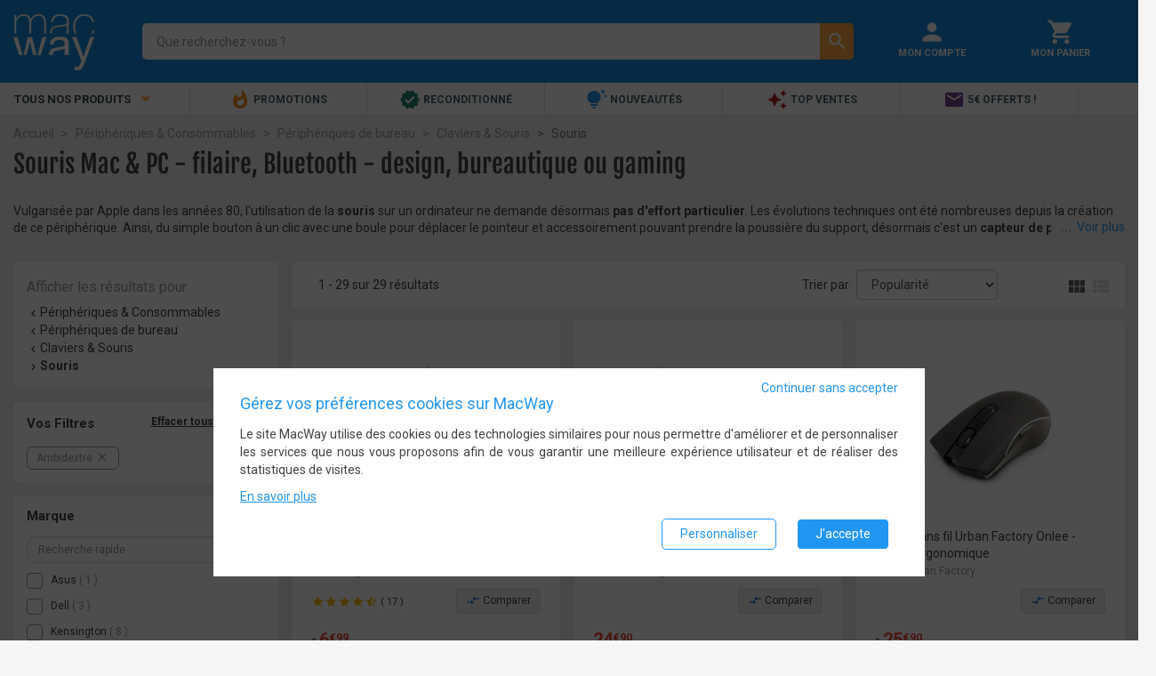

--- FILE ---
content_type: text/html; charset=UTF-8
request_url: https://www.macway.com/souris/n200218/+na-fc8762:40889.html
body_size: 20025
content:
<!DOCTYPE html>
<!--[if lt IE 7]> <html class="ie6 lt-ie7 lt-ie8" lang="fr-fr"> <![endif]-->
<!--[if IE 7]>    <html class="ie7 lt-ie8" lang="fr-fr"> <![endif]-->
<!--[if IE 8]>    <html class="ie8" lang="fr-fr"> <![endif]-->
<!--[if gt IE 8]><!--> <html lang="fr-fr"> <!--<![endif]-->
<head>
    <meta charset="UTF-8" /><title>Souris sans fil et filaire pour ordinateur PC et Apple Mac</title><meta name="description" content="Que ce soit la géniale Magic Mouse signée Apple ou une autre souris sans fil, il est nécessaire qu&#039;elle soit ergonomique pour utiliser votre Mac au mieux. LIVRAISON RAPIDE et RETRAIT en MAGASIN."><meta name="keywords" content="" /><meta property="og:locale" content="fr_FR"><meta property="og:title" content="Souris sans fil et filaire pour ordinateur PC et Apple Mac"><meta property="og:description" content="Que ce soit la géniale Magic Mouse signée Apple ou une autre souris sans fil, il est nécessaire qu&#039;elle soit ergonomique pour utiliser votre Mac au mieux. LIVRAISON RAPIDE et RETRAIT en MAGASIN."><meta property="og:image" content="https://static.macway.com/logo.png"><meta property="og:url" content="https://www.macway.com/souris/n200218/+na-fc8762:40889.html"><meta property="og:type" content="website" /><meta property="og:site_name" content="MacWay"><meta http-equiv="Content-Type" content="text/html; charset=UTF-8"/><meta name="viewport" content="width=device-width, initial-scale=1.0, minimum-scale=0.6, user-scalable=no"><link rel="canonical" href="https://www.macway.com/souris/n200218/" /><link rel="preconnect" href="//static.macway.com/" crossorigin><link rel="preconnect" href="//www.googletagmanager.com" crossorigin><link rel="dns-prefetch" href="//ajax.googleapis.com/"><link rel="preload" as="font" type="font/woff2"  href="//static.macway.com/fonts/material/v128/MaterialIcons-Regular.woff2" crossorigin><link rel="preload" as="font" type="font/woff2"  href="//static.macway.com/fonts/roboto/roboto-v20-latin-regular.woff2" crossorigin><link rel="preload" as="font" type="font/woff2" href="//static.macway.com/fonts/roboto/roboto-v20-latin-700.woff2" crossorigin><link rel="preload" as="font" type="font/woff2" href="//static.macway.com/fonts/icomoon/icomoon.woff" crossorigin><link rel="preload" as="font" type="font/woff2" href="//static.macway.com/fonts/fjalla/FjallaOne-Regular-2.woff2" crossorigin><link rel="preload" as="script" href="https://static.macway.com/build/manifest.d41d8cd9.js" ></link><link rel="preload" as="script" href="https://static.macway.com/build/vendor.b2d07ec8.js" ></link><link rel="preload" as="script" href="https://static.macway.com/build/main.275ecc9b.js" ></link><link rel="preload" as="script" href="https://static.macway.com/build/d_main.b683180d.js" ></link><link rel="preload" as="script" href="https://static.macway.com/build/node.e7f74120.js"></link><link rel="apple-touch-icon-precomposed" sizes="57x57" href="https://static.macway.com/favicons/apple-touch-icon-57x57-precomposed.png" /><link rel="apple-touch-icon-precomposed" sizes="114x114" href="https://static.macway.com/favicons/apple-touch-icon-114x114-precomposed.png" /><link rel="apple-touch-icon-precomposed" sizes="72x72" href="https://static.macway.com/favicons/apple-touch-icon-72x72-precomposed.png" /><link rel="apple-touch-icon-precomposed" sizes="144x144" href="https://static.macway.com/favicons/apple-touch-icon-144x144-precomposed.png" /><link rel="apple-touch-icon-precomposed" sizes="60x60" href="https://static.macway.com/favicons/apple-touch-icon-60x60-precomposed.png" /><link rel="apple-touch-icon-precomposed" sizes="120x120" href="https://static.macway.com/favicons/apple-touch-icon-120x120-precomposed.png" /><link rel="apple-touch-icon-precomposed" sizes="76x76" href="https://static.macway.com/favicons/apple-touch-icon-76x76-precomposed.png" /><link rel="apple-touch-icon-precomposed" sizes="152x152" href="https://static.macway.com/favicons/apple-touch-icon-152x152.png" /><link rel="icon" type="image/png" href="https://static.macway.com/favicons/16x16.png" sizes="32x32" /><link rel="icon" type="image/png" href="https://static.macway.com/favicons/16x16.png" sizes="16x16" /><link rel="icon" type="image/png" href="https://static.macway.com/favicons/apple-touch-icon.png" sizes="128x128" /><meta name="theme-color" content="#148ddf" /><meta name="application-name" content="MacWay"/><meta name="apple-mobile-web-app-title" content="MacWay"><meta name="msapplication-TileColor" content="#148DDF" /><meta name="msapplication-TileImage" content="https://static.macway.com/favicons/mstile-144x144.png" /><meta name="msapplication-square70x70logo" content="https://static.macway.com/favicons/mstile-70x70.png" /><meta name="msapplication-square150x150logo" content="https://static.macway.com/favicons/mstile-150x150.png" /><meta name="msapplication-wide310x150logo" content="https://static.macway.com/favicons/mstile-310x150.png" /><meta name="msapplication-square310x310logo" content="https://static.macway.com/favicons/mstile-310x310.png" /><link rel="shortcut icon" href="https://static.macway.com/favicons/favicon.ico" type="image/x-icon" /><link rel="icon" href="https://static.macway.com/favicons/favicon.ico" type="image/x-icon" /><link rel="mask-icon" href="https://static.macway.com/favicons/safari-pinned-tab.svg" color="#148DDF"><link rel="stylesheet" href="https://static.macway.com/build/main.971681d9.css"><link rel="preload" href="https://static.macway.com/build/main_async.ae6f4982.css" as="style" onload="this.onload=null;this.rel='stylesheet'"><noscript><link rel="stylesheet" href="https://static.macway.com/build/main_async.ae6f4982.css"></noscript><link rel="preload" href="https://static.macway.com/build/entypo.6e5cec5c.css" as="style" onload="this.onload=null;this.rel='stylesheet'"><noscript><link rel="stylesheet" href="https://static.macway.com/build/entypo.6e5cec5c.css"></noscript><link rel="stylesheet" href="https://static.macway.com/build/node_d.3106fd64.css"><script>!function(n){"use strict";n.loadCSS||(n.loadCSS=function(){});var o=loadCSS.relpreload={};if(o.support=function(){var e;try{e=n.document.createElement("link").relList.supports("preload")}catch(t){e=!1}return function(){return e}}(),o.bindMediaToggle=function(t){var e=t.media||"all";function a(){t.addEventListener?t.removeEventListener("load",a):t.attachEvent&&t.detachEvent("onload",a),t.setAttribute("onload",null),t.media=e}t.addEventListener?t.addEventListener("load",a):t.attachEvent&&t.attachEvent("onload",a),setTimeout(function(){t.rel="stylesheet",t.media="only x"}),setTimeout(a,3e3)},o.poly=function(){if(!o.support())for(var t=n.document.getElementsByTagName("link"),e=0;e<t.length;e++){var a=t[e];"preload"!==a.rel||"style"!==a.getAttribute("as")||a.getAttribute("data-loadcss")||(a.setAttribute("data-loadcss",!0),o.bindMediaToggle(a))}},!o.support()){o.poly();var t=n.setInterval(o.poly,500);n.addEventListener?n.addEventListener("load",function(){o.poly(),n.clearInterval(t)}):n.attachEvent&&n.attachEvent("onload",function(){o.poly(),n.clearInterval(t)})}"undefined"!=typeof exports?exports.loadCSS=loadCSS:n.loadCSS=loadCSS}("undefined"!=typeof global?global:this);</script><script type="application/ld+json">
            {
                "@context" : "http://schema.org",
                "@type" : "Organization",
                "name" : "MacWay",
                "url" : "https://www.macway.com/",
                "contactPoint": [
                    {
                        "@type": "ContactPoint",
                        "telephone": "+33388182182",
                        "contactType": "customer service"
                    },
                    {
                        "@type": "ContactPoint",
                        "telephone": "+33388182172",
                        "contactType": "technical support"
                    }
                ],
                "sameAs" : [
                    "https://www.facebook.com/macway",
                    "https://www.twitter.com/macway_fr",
                    "https://fr.linkedin.com/company/macway-jv2r",
                    "https://www.youtube.com/user/MacWayTV"
                ]
            }
        </script><script type="application/ld+json">{"@context":"https:\/\/schema.org","@type":"Product","name":"Souris","image":"https:\/\/static.macway.com\/images\/p\/g\/originalid_819000\/200\/819253\/zoom\/819253_ecfacbb.jpg","offers":{"@type":"AggregateOffer","priceCurrency":"EUR","offerCount":29,"highPrice":65,"lowPrice":6.99},"aggregateRating":{"@type":"AggregateRating","ratingValue":8.107272727272727,"ratingCount":29,"bestRating":10,"worstRating":0}}</script><script type="text/javascript">
    window.dataLayer = window.dataLayer || []; function gtag() { dataLayer.push(arguments); }
    window.dataLayer.push({"consent_stats":0,"consent_marketing":0,"consent_settings":0,"visitorNew":1,"device_type":"d","cart_items":[]});window.dataLayer.push({"nodeTd":"category","nodeRd":"node-filtered","nodePd":"P\u00e9riph\u00e9riques & Consommables > P\u00e9riph\u00e9riques de bureau > Claviers & Souris > Souris","nodeKw":null});    gtag('consent', 'default', {"ad_storage":"denied","ad_user_data":"denied","ad_personalization":"denied","analytics_storage":"denied","wait_for_update":500});gtag('consent', 'update', {"ad_storage":"denied","ad_user_data":"denied","ad_personalization":"denied","analytics_storage":"denied"});gtag('event', 'view_item_list', {"item_list_id":200218,"item_list_name":"P\u00e9riph\u00e9riques & Consommables > P\u00e9riph\u00e9riques de bureau > Claviers & Souris > Souris","items":[{"item_id":766714,"item_name":"Logitech B100 Blanc - Souris optique filaire USB Mac\/PC","discount":0,"index":0,"item_brand":"Logitech","item_category":"Souris","price":6.99,"quantity":1,"item_list_id":200218,"item_list_name":"P\u00e9riph\u00e9riques & Consommables > P\u00e9riph\u00e9riques de bureau > Claviers & Souris > Souris"},{"item_id":229911,"item_name":"Souris Kensington Pro Fit R\u00e9tractable - Noire","discount":0,"index":1,"item_brand":"Kensington","item_category":"Souris","price":24.9,"quantity":1,"item_list_id":200218,"item_list_name":"P\u00e9riph\u00e9riques & Consommables > P\u00e9riph\u00e9riques de bureau > Claviers & Souris > Souris"},{"item_id":2438956,"item_name":"Souris sans fil Urban Factory Onlee - Noire - Ergonomique","discount":0,"index":2,"item_brand":"Urban Factory","item_category":"Souris","price":25.9,"quantity":1,"item_list_id":200218,"item_list_name":"P\u00e9riph\u00e9riques & Consommables > P\u00e9riph\u00e9riques de bureau > Claviers & Souris > Souris"},{"item_id":166043,"item_name":"Souris Kensington Orbit Optique - Argent - Trackball","discount":0,"index":3,"item_brand":"Kensington","item_category":"Souris","price":42.9,"quantity":1,"item_list_id":200218,"item_list_name":"P\u00e9riph\u00e9riques & Consommables > P\u00e9riph\u00e9riques de bureau > Claviers & Souris > Souris"},{"item_id":1782095,"item_name":"Souris Logitech B110 Silent - Noire","discount":0,"index":4,"item_brand":"Logitech","item_category":"Souris","price":8,"quantity":1,"item_list_id":200218,"item_list_name":"P\u00e9riph\u00e9riques & Consommables > P\u00e9riph\u00e9riques de bureau > Claviers & Souris > Souris"},{"item_id":240958,"item_name":"Souris sans fil Logitech M171 - Noire","discount":0,"index":5,"item_brand":"Logitech","item_category":"Souris","price":9.9,"quantity":1,"item_list_id":200218,"item_list_name":"P\u00e9riph\u00e9riques & Consommables > P\u00e9riph\u00e9riques de bureau > Claviers & Souris > Souris"},{"item_id":176313,"item_name":"Souris Kensington Orbit - Noire - Trackball","discount":0,"index":6,"item_brand":"Kensington","item_category":"Souris","price":65,"quantity":1,"item_list_id":200218,"item_list_name":"P\u00e9riph\u00e9riques & Consommables > P\u00e9riph\u00e9riques de bureau > Claviers & Souris > Souris"},{"item_id":242250,"item_name":"Logitech M220 SILENT RF sans fil Optique 1000DPI Charbon de bois Ambidextre","discount":0,"index":7,"item_brand":"Logitech","item_category":"Souris","price":14.9,"quantity":1,"item_list_id":200218,"item_list_name":"P\u00e9riph\u00e9riques & Consommables > P\u00e9riph\u00e9riques de bureau > Claviers & Souris > Souris"},{"item_id":240960,"item_name":"Souris sans fil Logitech M171 - Grise","discount":6.9,"index":8,"item_brand":"Logitech","item_category":"Souris","price":15.9,"quantity":1,"item_list_id":200218,"item_list_name":"P\u00e9riph\u00e9riques & Consommables > P\u00e9riph\u00e9riques de bureau > Claviers & Souris > Souris"},{"item_id":2438977,"item_name":"Souris sans fil PORT Designs 900714 - Blanche","discount":0,"index":9,"item_brand":"PORT Designs","item_category":"Souris","price":22,"quantity":1,"item_list_id":200218,"item_list_name":"P\u00e9riph\u00e9riques & Consommables > P\u00e9riph\u00e9riques de bureau > Claviers & Souris > Souris"},{"item_id":2438979,"item_name":"Souris sans fil PORT Designs 900713 - Noire","discount":0,"index":10,"item_brand":"PORT Designs","item_category":"Souris","price":22.9,"quantity":1,"item_list_id":200218,"item_list_name":"P\u00e9riph\u00e9riques & Consommables > P\u00e9riph\u00e9riques de bureau > Claviers & Souris > Souris"},{"item_id":2589015,"item_name":"Souris sans fil pour Mac Dell MS5120W - Grise, Titane","discount":0,"index":11,"item_brand":"Dell","item_category":"Souris","price":31.9,"quantity":1,"item_list_id":200218,"item_list_name":"P\u00e9riph\u00e9riques & Consommables > P\u00e9riph\u00e9riques de bureau > Claviers & Souris > Souris"},{"item_id":234009,"item_name":"Souris sans fil Kensington Pro Fit - Noire","discount":0,"index":12,"item_brand":"Kensington","item_category":"Souris","price":26.9,"quantity":1,"item_list_id":200218,"item_list_name":"P\u00e9riph\u00e9riques & Consommables > P\u00e9riph\u00e9riques de bureau > Claviers & Souris > Souris"},{"item_id":230852,"item_name":"Souris Kensington Mouse - in - a - Box - Noire","discount":0,"index":13,"item_brand":"Kensington","item_category":"Souris","price":9.9,"quantity":1,"item_list_id":200218,"item_list_name":"P\u00e9riph\u00e9riques & Consommables > P\u00e9riph\u00e9riques de bureau > Claviers & Souris > Souris"},{"item_id":2838149,"item_name":"Souris sans fil Logitech M190 - Bleue","discount":0.1,"index":14,"item_brand":"Logitech","item_category":"Souris","price":12,"quantity":1,"item_list_id":200218,"item_list_name":"P\u00e9riph\u00e9riques & Consommables > P\u00e9riph\u00e9riques de bureau > Claviers & Souris > Souris"},{"item_id":2838151,"item_name":"Souris sans fil Logitech M190 - Grise","discount":0,"index":15,"item_brand":"Logitech","item_category":"Souris","price":10.9,"quantity":1,"item_list_id":200218,"item_list_name":"P\u00e9riph\u00e9riques & Consommables > P\u00e9riph\u00e9riques de bureau > Claviers & Souris > Souris"},{"item_id":2838148,"item_name":"Souris sans fil Logitech M190 - Charbon","discount":0,"index":16,"item_brand":"Logitech","item_category":"Souris","price":10.9,"quantity":1,"item_list_id":200218,"item_list_name":"P\u00e9riph\u00e9riques & Consommables > P\u00e9riph\u00e9riques de bureau > Claviers & Souris > Souris"},{"item_id":3045585,"item_name":"Souris sans fil ASUS Marshmallow MD100 - Bleue, Rose","discount":0,"index":17,"item_brand":"Asus","item_category":"Souris","price":28,"quantity":1,"item_list_id":200218,"item_list_name":"P\u00e9riph\u00e9riques & Consommables > P\u00e9riph\u00e9riques de bureau > Claviers & Souris > Souris"},{"item_id":3012073,"item_name":"Souris sans fil Dell MS7421W - Argent","discount":0,"index":18,"item_brand":"Dell","item_category":"Souris","price":55,"quantity":1,"item_list_id":200218,"item_list_name":"P\u00e9riph\u00e9riques & Consommables > P\u00e9riph\u00e9riques de bureau > Claviers & Souris > Souris"},{"item_id":3076553,"item_name":"Souris sans fil Kensington Pro Fit Compact - Noire","discount":0,"index":19,"item_brand":"Kensington","item_category":"Souris","price":31.9,"quantity":1,"item_list_id":200218,"item_list_name":"P\u00e9riph\u00e9riques & Consommables > P\u00e9riph\u00e9riques de bureau > Claviers & Souris > Souris"},{"item_id":2589026,"item_name":"Souris sans fil Kensington SureTrack Dual Connect - Noire","discount":0,"index":20,"item_brand":"Kensington","item_category":"Souris","price":22.9,"quantity":1,"item_list_id":200218,"item_list_name":"P\u00e9riph\u00e9riques & Consommables > P\u00e9riph\u00e9riques de bureau > Claviers & Souris > Souris"},{"item_id":3076554,"item_name":"Souris PORT Designs 900400-PRO - Noire","discount":0,"index":21,"item_brand":"PORT Designs","item_category":"Souris","price":10.9,"quantity":1,"item_list_id":200218,"item_list_name":"P\u00e9riph\u00e9riques & Consommables > P\u00e9riph\u00e9riques de bureau > Claviers & Souris > Souris"},{"item_id":2838150,"item_name":"Souris sans fil Logitech M190 - Rouge","discount":0,"index":22,"item_brand":"Logitech","item_category":"Souris","price":16.9,"quantity":1,"item_list_id":200218,"item_list_name":"P\u00e9riph\u00e9riques & Consommables > P\u00e9riph\u00e9riques de bureau > Claviers & Souris > Souris"},{"item_id":2589032,"item_name":"Souris sans fil Urban Factory Free - Noire","discount":0,"index":23,"item_brand":"Urban Factory","item_category":"Souris","price":8,"quantity":1,"item_list_id":200218,"item_list_name":"P\u00e9riph\u00e9riques & Consommables > P\u00e9riph\u00e9riques de bureau > Claviers & Souris > Souris"},{"item_id":2838132,"item_name":"Souris sans fil pour Mac Dell MS5120W - Noire","discount":8.9,"index":24,"item_brand":"Dell","item_category":"Souris","price":31.9,"quantity":1,"item_list_id":200218,"item_list_name":"P\u00e9riph\u00e9riques & Consommables > P\u00e9riph\u00e9riques de bureau > Claviers & Souris > Souris"},{"item_id":241963,"item_name":"Logitech B170 RF sans fil Optique Noir Ambidextre","discount":0,"index":25,"item_brand":"Logitech","item_category":"Souris","price":9.9,"quantity":1,"item_list_id":200218,"item_list_name":"P\u00e9riph\u00e9riques & Consommables > P\u00e9riph\u00e9riques de bureau > Claviers & Souris > Souris"},{"item_id":180616,"item_name":"Souris sans fil Logitech M280 - Noire","discount":0.9,"index":26,"item_brand":"Logitech","item_category":"Souris","price":18.9,"quantity":1,"item_list_id":200218,"item_list_name":"P\u00e9riph\u00e9riques & Consommables > P\u00e9riph\u00e9riques de bureau > Claviers & Souris > Souris"},{"item_id":240766,"item_name":"Souris sans fil Kensington Valu - Noire","discount":0,"index":27,"item_brand":"Kensington","item_category":"Souris","price":26.9,"quantity":1,"item_list_id":200218,"item_list_name":"P\u00e9riph\u00e9riques & Consommables > P\u00e9riph\u00e9riques de bureau > Claviers & Souris > Souris"},{"item_id":176929,"item_name":"Logitech LGT-910-003357","discount":0,"index":28,"item_brand":"Logitech","item_category":"Souris","price":16.9,"quantity":1,"item_list_id":200218,"item_list_name":"P\u00e9riph\u00e9riques & Consommables > P\u00e9riph\u00e9riques de bureau > Claviers & Souris > Souris"}]});</script><link rel="preload" as="script" href="https://www.googletagmanager.com/gtm.js?id=GTM-KL3K6FW" ></link><script>(function(w,d,s,l,i){w[l]=w[l]||[];w[l].push({'gtm.start':
                new Date().getTime(),event:'gtm.js'});var f=d.getElementsByTagName(s)[0],
            j=d.createElement(s),dl=l!='dataLayer'?'&l='+l:'';j.async=true;j.src=
            'https://www.googletagmanager.com/gtm.js?id='+i+dl;f.parentNode.insertBefore(j,f);
})(window,document,'script','dataLayer','GTM-KL3K6FW');</script></head>
<body>
<noscript><iframe src="https://www.googletagmanager.com/ns.html?id=GTM-KL3K6FW" height="0" width="0" style="display:none;visibility:hidden"></iframe></noscript>
<header id="main-header" class="global-header"><section class="header"><div class="container-fluid"><div class="row"><div class="col-xs-3 col-sm-2 hidden-md hidden-lg menu"><i class="material-icons">&#xe5d2;</i></div><div class="col-xs-6 col-sm-12 col-md-4 col-lg-3 logo"><a class="align-middle" itemprop="url" href="/" rel="home"><img itemprop="image" width="91" height="63" src="https://static.macway.com/logo.svg" alt="MacWay"/></a></div><div class="col-xs-11 col-xs-push-4 col-sm-7 col-sm-push-3 col-md-8 col-md-push-12 col-lg-6 col-lg-push-15 shortcuts"><div class="col-xs-12"><a href="/login" title="Mon Compte" rel="nofollow"><i class="material-icons">&#xE7FD;</i><span class="hidden-xs hidden-sm">Mon Compte</span></a></div><div class="col-xs-12"><a href="/cart" title="Mon Panier" rel="nofollow"><i class="material-icons">&#xe8cc;</i><span class="hidden-xs hidden-sm">Mon Panier</span></a></div></div><div class="col-xs-24 col-md-12 col-md-push-0 col-md-pull-8 col-lg-pull-6 col-lg-15 search"><form id="search-form" action="/search/"><div class="search-input"><label><input name="s_kw" id="search" type="search" autocomplete="off" spellcheck="false" placeholder="Que recherchez-vous ?" dir="ltr" value="" required /><button class="hidden" type="reset"><i class="material-icons">&#xE5C9;</i></button></label><div class="search-autocomplete hidden"></div></div><div class="search-action"><button type="submit"><i class="material-icons">&#xE8B6;</i></button></div></form></div></div></div></section><nav class="navigation"><div class="container-fluid"><ul class="row"><li class="hidden-xs hidden-sm col-md-6 col-lg-4 menu text-uppercase text-bold">Tous nos produits <i class="material-icons">&#xE5C5;</i></li><li class="col-xs-24 col-md-18 col-lg-20 shortcuts"><ul><li class="" data-target="86"><a href="/le-coin-des-bonnes-affaires-high-tech/n28/" ref="nofollow"><i class="material-icons" style="color:#fb8c00">&#xe80e;</i> Promotions</a></li><li class="" data-target="56"><a   href="/reconditionne/n2/"><i class="material-icons" style="color:#258774">&#xef76;</i> Reconditionné</a></li><li class="" data-target="84"><a   href="/nouveautes/n146/"><i class="material-icons" style="color:#2196f3">&#xe79a;</i> Nouveautés</a></li><li class="" data-target="65"><a   href="/top-ventes/n134/"><i class="material-icons" style="color:#b71c1c">&#xe65f;</i> Top Ventes</a></li><li class="" data-target="102"><a   href="/inscription-newsletter/n204671/"><i class="material-icons" style="color:#6f438e">&#xe0be;</i> 5€ offerts !</a></li></ul></li></ul><div class="row"><nav id="main-navigation" class="col-xs-24 no-padding"><aside class="mobile-close col-xs-24 hidden-md hidden-lg"><i class="material-icons">&#xe5cd;</i></aside><div id="async-main-menu"></div><div class="col-xs-18 col-lg-19"></div></nav></div></div></nav></header><nav>    <ul vocab="https://schema.org/" typeof="BreadcrumbList">
    <li property="itemListElement" typeof="ListItem">
        <a property="item" typeof="WebPage" href="https://www.macway.com/"><span property="name">Accueil</span></a>
        <meta property="position" content="1" />
    </li>
            
                    <li property="itemListElement" typeof="ListItem">
                <a property="item" typeof="WebPage" href="https://www.macway.com/peripheriques-consommables/n200022/"><span property="name">Périphériques &amp; Consommables</span></a>
                <meta property="position" content="2" />
            </li>
                    
                    <li property="itemListElement" typeof="ListItem">
                <a property="item" typeof="WebPage" href="https://www.macway.com/peripheriques-de-bureau/n203615/"><span property="name">Périphériques de bureau</span></a>
                <meta property="position" content="3" />
            </li>
                    
                    <li property="itemListElement" typeof="ListItem">
                <a property="item" typeof="WebPage" href="https://www.macway.com/claviers-souris/n200023/"><span property="name">Claviers &amp; Souris</span></a>
                <meta property="position" content="4" />
            </li>
                    
                    <li property="itemListElement" typeof="ListItem" class="active">
                <span property="name">Souris</span>
                <meta property="position" content="5" />
            </li>
            </ul>
</nav><section>                
    
    
        
    <div id="wrapper">
        <div id="node">
                                                                    

                            <header class="row">
                    <div class="col-xs-24">
                        <h1>Souris Mac &amp; PC - filaire, Bluetooth - design, bureautique ou gaming</h1>                                                    <div class="header-description collapse">
                                <p>Vulgarisée par Apple dans les années 80, l'utilisation de la <strong>souris</strong> sur un ordinateur ne demande désormais <strong>pas d'effort particulier</strong>. Les évolutions techniques ont été nombreuses depuis la création de ce périphérique. Ainsi, du simple bouton à un clic avec une boule pour déplacer le pointeur et accessoirement pouvant prendre la poussière du support, désormais c'est un <strong>capteur de précision</strong> qui indique le déplacement du pointeur par le mouvement de la main droite ou main gauche. Inséparable du <a href="/clavier/n200024/">clavier</a>, le problème souvent rencontré est le confort d'utilisation par l'apparition de douleurs au poignet dans un usage courant. L'intégration de <strong>la molette a facilité la navigation</strong> et permet de défiler avec précision le contenu affiché à travers l'interface graphique. Selon le modèle de souris et la technologie intégrée comme <strong>Bluetrack de Microsoft</strong> - une lumière bleue permettant de manipuler le pointeur sans tapis et sans poussière - la manipulation à la main est rapide et la position est précise. Le meilleur exemple d'utilisation est lors des <strong>sessions gaming où un modèle de souris peut avoir un effet différent avec un capteur numérique</strong> ou un bouton associé à une tâche avec une seule main. Pour une utilisation plus simple de type bureautique à l'année, une souris légère sera suffisante.</p>

                                <div class="see-more hidden">
                                    <i>...</i>
                                    <a href="#" data-more="Voir plus" data-less="Fermer"></a>
                                </div>
                            </div>
                                            </div>
                </header>
            
            <section>
                                    
                
    
                                    <div class="wrapper products grey lighten-3 borderless">
                        <section class="row">

                                                                                                <aside class="col-xs-24 col-md-6" id="navigation-aggregations">
                                                                    
                                                                    <nav>
    <h3>Afficher les résultats pour</h3>
    <ul class="max-navigation-items">
                                    <li class="upward">
                                            <i class="material-icons">&#xE314;</i><a href="https://www.macway.com/peripheriques-consommables/n200022/">Périphériques &amp; Consommables</a>
                                    </li>
                                                <li class="upward">
                                            <i class="material-icons">&#xE314;</i><a href="https://www.macway.com/peripheriques-de-bureau/n203615/">Périphériques de bureau</a>
                                    </li>
                                                <li class="upward">
                                            <i class="material-icons">&#xE314;</i><a href="https://www.macway.com/claviers-souris/n200023/">Claviers &amp; Souris</a>
                                    </li>
                                                                    <li class="current"><i class="material-icons">&#xE315;</i><span>Souris</span></li>
                                        </ul>
</nav>                                
                                
                                
                                                                    <form method="get" id="filters">
    
            <div class="container-active-filters">
            <header>
                <span>Vos Filtres</span>
                <span class="btn-clear">Effacer tous les filtres</span>
            </header>
            <div class="filters">
                                                                                                                                                                                                                                                                                                                                                                                                                                                                                                                                                                                                                                                                                        <span data-active-filter="fna-fc8762v40889" class="active-filter">
                Ambidextre <i class="material-icons">&#xe5cd;</i>
            </span>
                                                                                                                                                                                                                                                                                                                                            </div>
        </div>
    
            
<ul class="collapsible">
    <li class="active">
        <header class="collapsible-header h5">
            <span>Marque</span>
            <span class="arrow"><i class="material-icons">&#xe315;</i></span>
        </header>
                    <div class="collapsible-content">
                                    <input type="text" class="filterText"  placeholder="Recherche rapide" data-facet="na-m"/>
                                                <ul data-max-item-shown="5" >
                                            <li class="valign-wrapper">
                            <input type="checkbox" value="25" name="facets[na-m][]" id="fna-mv25" data-facet="na-m" autocomplete="off" />
                            <label for="fna-mv25">
                                <span class="bucket-name">
                                                                            <a class="agg-link" href="/souris/n200218/+na-m:25.html">Asus</a>
                                                                    </span>
                                                                    <span class="grey-text">(&nbsp;1&nbsp;)</span>
                                                            </label>
                        </li>
                                            <li class="valign-wrapper">
                            <input type="checkbox" value="52" name="facets[na-m][]" id="fna-mv52" data-facet="na-m" autocomplete="off" />
                            <label for="fna-mv52">
                                <span class="bucket-name">
                                                                            <a class="agg-link" href="/souris/n200218/+na-m:52.html">Dell</a>
                                                                    </span>
                                                                    <span class="grey-text">(&nbsp;3&nbsp;)</span>
                                                            </label>
                        </li>
                                            <li class="valign-wrapper">
                            <input type="checkbox" value="98" name="facets[na-m][]" id="fna-mv98" data-facet="na-m" autocomplete="off" />
                            <label for="fna-mv98">
                                <span class="bucket-name">
                                                                            <a class="agg-link" href="/souris/n200218/+na-m:98.html">Kensington</a>
                                                                    </span>
                                                                    <span class="grey-text">(&nbsp;8&nbsp;)</span>
                                                            </label>
                        </li>
                                            <li class="valign-wrapper">
                            <input type="checkbox" value="107" name="facets[na-m][]" id="fna-mv107" data-facet="na-m" autocomplete="off" />
                            <label for="fna-mv107">
                                <span class="bucket-name">
                                                                            <a class="agg-link" href="/souris/n200218/+na-m:107.html">Logitech</a>
                                                                    </span>
                                                                    <span class="grey-text">(&nbsp;12&nbsp;)</span>
                                                            </label>
                        </li>
                                            <li class="valign-wrapper">
                            <input type="checkbox" value="162" name="facets[na-m][]" id="fna-mv162" data-facet="na-m" autocomplete="off" />
                            <label for="fna-mv162">
                                <span class="bucket-name">
                                                                            <a class="agg-link" href="/souris/n200218/+na-m:162.html">PORT Designs</a>
                                                                    </span>
                                                                    <span class="grey-text">(&nbsp;3&nbsp;)</span>
                                                            </label>
                        </li>
                                            <li class="valign-wrapper">
                            <input type="checkbox" value="1669" name="facets[na-m][]" id="fna-mv1669" data-facet="na-m" autocomplete="off" />
                            <label for="fna-mv1669">
                                <span class="bucket-name">
                                                                            <a class="agg-link" href="/souris/n200218/+na-m:1669.html">Urban Factory</a>
                                                                    </span>
                                                                    <span class="grey-text">(&nbsp;2&nbsp;)</span>
                                                            </label>
                        </li>
                                                                                    <a class="show-more-children blue-text text-darken-4">Voir tous</a>
                                    </ul>
            </div>
            </li>
</ul>
            
<ul class="collapsible">
    <li class="active">
        <header class="collapsible-header h5">
            <span>Interface</span>
            <span class="arrow"><i class="material-icons">&#xe315;</i></span>
        </header>
                    <div class="collapsible-content">
                                                <ul data-max-item-shown="5" >
                                            <li class="valign-wrapper">
                            <input type="checkbox" value="4697" name="facets[na-fc554][]" id="fna-fc554v4697" data-facet="na-fc554" autocomplete="off" />
                            <label for="fna-fc554v4697">
                                <span class="bucket-name">
                                                                            USB
                                                                    </span>
                                                                    <span class="grey-text">(&nbsp;8&nbsp;)</span>
                                                            </label>
                        </li>
                                            <li class="valign-wrapper">
                            <input type="checkbox" value="26084" name="facets[na-fc554][]" id="fna-fc554v26084" data-facet="na-fc554" autocomplete="off" />
                            <label for="fna-fc554v26084">
                                <span class="bucket-name">
                                                                            USB-C
                                                                    </span>
                                                                    <span class="grey-text">(&nbsp;2&nbsp;)</span>
                                                            </label>
                        </li>
                                            <li class="valign-wrapper">
                            <input type="checkbox" value="4695" name="facets[na-fc554][]" id="fna-fc554v4695" data-facet="na-fc554" autocomplete="off" />
                            <label for="fna-fc554v4695">
                                <span class="bucket-name">
                                                                            Bluetooth
                                                                    </span>
                                                                    <span class="grey-text">(&nbsp;7&nbsp;)</span>
                                                            </label>
                        </li>
                                            <li class="valign-wrapper">
                            <input type="checkbox" value="4696" name="facets[na-fc554][]" id="fna-fc554v4696" data-facet="na-fc554" autocomplete="off" />
                            <label for="fna-fc554v4696">
                                <span class="bucket-name">
                                                                            Radio
                                                                    </span>
                                                                    <span class="grey-text">(&nbsp;20&nbsp;)</span>
                                                            </label>
                        </li>
                                                                            </ul>
            </div>
            </li>
</ul>
            
<ul class="collapsible">
    <li class="active">
        <header class="collapsible-header h5">
            <span>Couleur</span>
            <span class="arrow"><i class="material-icons">&#xe315;</i></span>
        </header>
                    <div class="collapsible-content">
                                    <input type="text" class="filterText"  placeholder="Recherche rapide" data-facet="na-fc89"/>
                                                <ul data-max-item-shown="5" >
                                            <li class="valign-wrapper">
                            <input type="checkbox" value="99920" name="facets[na-fc89][]" id="fna-fc89v99920" data-facet="na-fc89" autocomplete="off" />
                            <label for="fna-fc89v99920">
                                <span class="bucket-name">
                                                                            Charbon
                                                                    </span>
                                                                    <span class="grey-text">(&nbsp;2&nbsp;)</span>
                                                            </label>
                        </li>
                                            <li class="valign-wrapper">
                            <input type="checkbox" value="19570" name="facets[na-fc89][]" id="fna-fc89v19570" data-facet="na-fc89" autocomplete="off" />
                            <label for="fna-fc89v19570">
                                <span class="bucket-name">
                                                                            Titane
                                                                    </span>
                                                                    <span class="grey-text">(&nbsp;1&nbsp;)</span>
                                                            </label>
                        </li>
                                            <li class="valign-wrapper">
                            <input type="checkbox" value="4446" name="facets[na-fc89][]" id="fna-fc89v4446" data-facet="na-fc89" autocomplete="off" />
                            <label for="fna-fc89v4446">
                                <span class="bucket-name">
                                                                            Argent
                                                                    </span>
                                                                    <span class="grey-text">(&nbsp;2&nbsp;)</span>
                                                            </label>
                        </li>
                                            <li class="valign-wrapper">
                            <input type="checkbox" value="4448" name="facets[na-fc89][]" id="fna-fc89v4448" data-facet="na-fc89" autocomplete="off" />
                            <label for="fna-fc89v4448">
                                <span class="bucket-name">
                                                                            Blanc
                                                                    </span>
                                                                    <span class="grey-text">(&nbsp;2&nbsp;)</span>
                                                            </label>
                        </li>
                                            <li class="valign-wrapper">
                            <input type="checkbox" value="4449" name="facets[na-fc89][]" id="fna-fc89v4449" data-facet="na-fc89" autocomplete="off" />
                            <label for="fna-fc89v4449">
                                <span class="bucket-name">
                                                                            Bleu
                                                                    </span>
                                                                    <span class="grey-text">(&nbsp;2&nbsp;)</span>
                                                            </label>
                        </li>
                                            <li class="valign-wrapper">
                            <input type="checkbox" value="4450" name="facets[na-fc89][]" id="fna-fc89v4450" data-facet="na-fc89" autocomplete="off" />
                            <label for="fna-fc89v4450">
                                <span class="bucket-name">
                                                                            Gris
                                                                    </span>
                                                                    <span class="grey-text">(&nbsp;3&nbsp;)</span>
                                                            </label>
                        </li>
                                            <li class="valign-wrapper">
                            <input type="checkbox" value="4451" name="facets[na-fc89][]" id="fna-fc89v4451" data-facet="na-fc89" autocomplete="off" />
                            <label for="fna-fc89v4451">
                                <span class="bucket-name">
                                                                            Noir
                                                                    </span>
                                                                    <span class="grey-text">(&nbsp;17&nbsp;)</span>
                                                            </label>
                        </li>
                                            <li class="valign-wrapper">
                            <input type="checkbox" value="4935" name="facets[na-fc89][]" id="fna-fc89v4935" data-facet="na-fc89" autocomplete="off" />
                            <label for="fna-fc89v4935">
                                <span class="bucket-name">
                                                                            Rose
                                                                    </span>
                                                                    <span class="grey-text">(&nbsp;1&nbsp;)</span>
                                                            </label>
                        </li>
                                            <li class="valign-wrapper">
                            <input type="checkbox" value="4453" name="facets[na-fc89][]" id="fna-fc89v4453" data-facet="na-fc89" autocomplete="off" />
                            <label for="fna-fc89v4453">
                                <span class="bucket-name">
                                                                            Rouge
                                                                    </span>
                                                                    <span class="grey-text">(&nbsp;1&nbsp;)</span>
                                                            </label>
                        </li>
                                                                                    <a class="show-more-children blue-text text-darken-4">Voir tous</a>
                                    </ul>
            </div>
            </li>
</ul>
            
<ul class="collapsible">
    <li class="active">
        <header class="collapsible-header h5">
            <span>Alimentation</span>
            <span class="arrow"><i class="material-icons">&#xe315;</i></span>
        </header>
                    <div class="collapsible-content">
                                                <ul data-max-item-shown="5" >
                                            <li class="valign-wrapper">
                            <input type="checkbox" value="3861" name="facets[na-fc134][]" id="fna-fc134v3861" data-facet="na-fc134" autocomplete="off" />
                            <label for="fna-fc134v3861">
                                <span class="bucket-name">
                                                                            Piles
                                                                    </span>
                                                                    <span class="grey-text">(&nbsp;17&nbsp;)</span>
                                                            </label>
                        </li>
                                            <li class="valign-wrapper">
                            <input type="checkbox" value="3848" name="facets[na-fc134][]" id="fna-fc134v3848" data-facet="na-fc134" autocomplete="off" />
                            <label for="fna-fc134v3848">
                                <span class="bucket-name">
                                                                            Auto-alimenté USB
                                                                    </span>
                                                                    <span class="grey-text">(&nbsp;7&nbsp;)</span>
                                                            </label>
                        </li>
                                                                            </ul>
            </div>
            </li>
</ul>
            
<ul class="collapsible">
    <li class="active">
        <header class="collapsible-header h5">
            <span>Type</span>
            <span class="arrow"><i class="material-icons">&#xe315;</i></span>
        </header>
                    <div class="collapsible-content">
                                                <ul data-max-item-shown="5" >
                                            <li class="valign-wrapper">
                            <input type="checkbox" value="4525" name="facets[na-fc397][]" id="fna-fc397v4525" data-facet="na-fc397" autocomplete="off" />
                            <label for="fna-fc397v4525">
                                <span class="bucket-name">
                                                                            Laser
                                                                    </span>
                                                                    <span class="grey-text">(&nbsp;1&nbsp;)</span>
                                                            </label>
                        </li>
                                            <li class="valign-wrapper">
                            <input type="checkbox" value="29413" name="facets[na-fc397][]" id="fna-fc397v29413" data-facet="na-fc397" autocomplete="off" />
                            <label for="fna-fc397v29413">
                                <span class="bucket-name">
                                                                            Trackball
                                                                    </span>
                                                                    <span class="grey-text">(&nbsp;2&nbsp;)</span>
                                                            </label>
                        </li>
                                            <li class="valign-wrapper">
                            <input type="checkbox" value="4526" name="facets[na-fc397][]" id="fna-fc397v4526" data-facet="na-fc397" autocomplete="off" />
                            <label for="fna-fc397v4526">
                                <span class="bucket-name">
                                                                            Optique
                                                                    </span>
                                                                    <span class="grey-text">(&nbsp;24&nbsp;)</span>
                                                            </label>
                        </li>
                                                                            </ul>
            </div>
            </li>
</ul>
            
<ul class="collapsible">
    <li class="active">
        <header class="collapsible-header h5">
            <span>Connexion</span>
            <span class="arrow"><i class="material-icons">&#xe315;</i></span>
        </header>
                    <div class="collapsible-content">
                                                <ul data-max-item-shown="5" >
                                            <li class="valign-wrapper">
                            <input type="checkbox" value="4694" name="facets[na-fc551][]" id="fna-fc551v4694" data-facet="na-fc551" autocomplete="off" />
                            <label for="fna-fc551v4694">
                                <span class="bucket-name">
                                                                            Filaire
                                                                    </span>
                                                                    <span class="grey-text">(&nbsp;10&nbsp;)</span>
                                                            </label>
                        </li>
                                            <li class="valign-wrapper">
                            <input type="checkbox" value="4693" name="facets[na-fc551][]" id="fna-fc551v4693" data-facet="na-fc551" autocomplete="off" />
                            <label for="fna-fc551v4693">
                                <span class="bucket-name">
                                                                            Sans fil
                                                                    </span>
                                                                    <span class="grey-text">(&nbsp;21&nbsp;)</span>
                                                            </label>
                        </li>
                                                                            </ul>
            </div>
            </li>
</ul>
            
<ul class="collapsible">
    <li class="active">
        <header class="collapsible-header h5">
            <span>Usage</span>
            <span class="arrow"><i class="material-icons">&#xe315;</i></span>
        </header>
                    <div class="collapsible-content">
                                                <ul data-max-item-shown="5" >
                                            <li class="valign-wrapper">
                            <input type="checkbox" value="43622" name="facets[na-fc1544][]" id="fna-fc1544v43622" data-facet="na-fc1544" autocomplete="off" />
                            <label for="fna-fc1544v43622">
                                <span class="bucket-name">
                                                                            Bureautique
                                                                    </span>
                                                                    <span class="grey-text">(&nbsp;27&nbsp;)</span>
                                                            </label>
                        </li>
                                                                            </ul>
            </div>
            </li>
</ul>
            
<ul class="collapsible">
    <li class="active">
        <header class="collapsible-header h5">
            <span>Particularité</span>
            <span class="arrow"><i class="material-icons">&#xe315;</i></span>
        </header>
                    <div class="collapsible-content">
                                                <ul data-max-item-shown="5" >
                                            <li class="valign-wrapper">
                            <input type="checkbox" value="40889" name="facets[na-fc8762][]" id="fna-fc8762v40889" data-facet="na-fc8762" autocomplete="off" checked="checked"/>
                            <label for="fna-fc8762v40889">
                                <span class="bucket-name">
                                                                            Ambidextre
                                                                    </span>
                                                                    <span class="grey-text">(&nbsp;29&nbsp;)</span>
                                                            </label>
                        </li>
                                            <li class="valign-wrapper">
                            <input type="checkbox" value="40891" name="facets[na-fc8762][]" id="fna-fc8762v40891" data-facet="na-fc8762" autocomplete="off" />
                            <label for="fna-fc8762v40891">
                                <span class="bucket-name">
                                                                            Pour gaucher
                                                                    </span>
                                                                    <span class="grey-text">(&nbsp;12&nbsp;)</span>
                                                            </label>
                        </li>
                                            <li class="valign-wrapper">
                            <input type="checkbox" value="40892" name="facets[na-fc8762][]" id="fna-fc8762v40892" data-facet="na-fc8762" autocomplete="off" />
                            <label for="fna-fc8762v40892">
                                <span class="bucket-name">
                                                                            Verticale
                                                                    </span>
                                                                    <span class="grey-text">(&nbsp;4&nbsp;)</span>
                                                            </label>
                        </li>
                                            <li class="valign-wrapper">
                            <input type="checkbox" value="40890" name="facets[na-fc8762][]" id="fna-fc8762v40890" data-facet="na-fc8762" autocomplete="off" />
                            <label for="fna-fc8762v40890">
                                <span class="bucket-name">
                                                                            Ergonomique
                                                                    </span>
                                                                    <span class="grey-text">(&nbsp;51&nbsp;)</span>
                                                            </label>
                        </li>
                                                                            </ul>
            </div>
            </li>
</ul>
            
<ul class="collapsible">
    <li class="active">
        <header class="collapsible-header h5">
            <span>Vendu par</span>
            <span class="arrow"><i class="material-icons">&#xe315;</i></span>
        </header>
                    <div class="collapsible-content">
                                                <ul data-max-item-shown="5" >
                                            <li class="valign-wrapper">
                            <input type="checkbox" value="1" name="facets[na-s][]" id="fna-sv1" data-facet="na-s" autocomplete="off" />
                            <label for="fna-sv1">
                                <span class="bucket-name">
                                                                            MacWay
                                                                    </span>
                                                                    <span class="grey-text">(&nbsp;29&nbsp;)</span>
                                                            </label>
                        </li>
                                                                            </ul>
            </div>
            </li>
</ul>
            
<ul class="collapsible">
    <li class="active">
        <header class="collapsible-header h5">
            <span>Moyenne des avis clients</span>
            <span class="arrow"><i class="material-icons">&#xe315;</i></span>
        </header>
                    <div class="collapsible-content">
                                                <ul data-max-item-shown="5" >
                                            <li class="valign-wrapper">
                            <input type="checkbox" value="18" name="facets[na-r][]" id="fna-rv18" data-facet="na-r" autocomplete="off" />
                            <label for="fna-rv18">
                                <span class="bucket-name">
                                                                            <span class="valign-wrapper"><i class="material-icons">star</i><i class="material-icons">star</i><i class="material-icons">star</i><i class="material-icons">star</i><i class="material-icons">star_border</i> & plus</span>
                                                                    </span>
                                                            </label>
                        </li>
                                            <li class="valign-wrapper">
                            <input type="checkbox" value="17" name="facets[na-r][]" id="fna-rv17" data-facet="na-r" autocomplete="off" />
                            <label for="fna-rv17">
                                <span class="bucket-name">
                                                                            <span class="valign-wrapper"><i class="material-icons">star</i><i class="material-icons">star</i><i class="material-icons">star</i><i class="material-icons">star_border</i><i class="material-icons">star_border</i> & plus</span>
                                                                    </span>
                                                            </label>
                        </li>
                                            <li class="valign-wrapper">
                            <input type="checkbox" value="16" name="facets[na-r][]" id="fna-rv16" data-facet="na-r" autocomplete="off" />
                            <label for="fna-rv16">
                                <span class="bucket-name">
                                                                            <span class="valign-wrapper"><i class="material-icons">star</i><i class="material-icons">star</i><i class="material-icons">star_border</i><i class="material-icons">star_border</i><i class="material-icons">star_border</i> & plus</span>
                                                                    </span>
                                                            </label>
                        </li>
                                            <li class="valign-wrapper">
                            <input type="checkbox" value="15" name="facets[na-r][]" id="fna-rv15" data-facet="na-r" autocomplete="off" />
                            <label for="fna-rv15">
                                <span class="bucket-name">
                                                                            <span class="valign-wrapper"><i class="material-icons">star</i><i class="material-icons">star_border</i><i class="material-icons">star_border</i><i class="material-icons">star_border</i><i class="material-icons">star_border</i> & plus</span>
                                                                    </span>
                                                            </label>
                        </li>
                                                                            </ul>
            </div>
            </li>
</ul>
            
<ul class="collapsible">
    <li class="active">
        <header class="collapsible-header h5">
            <span>État du Produit</span>
            <span class="arrow"><i class="material-icons">&#xe315;</i></span>
        </header>
                    <div class="collapsible-content">
                                                <ul data-max-item-shown="5" >
                                            <li class="valign-wrapper">
                            <input type="checkbox" value="6239" name="facets[na-ee][]" id="fna-eev6239" data-facet="na-ee" autocomplete="off" />
                            <label for="fna-eev6239">
                                <span class="bucket-name">
                                                                            Neuf
                                                                    </span>
                                                                    <span class="grey-text">(&nbsp;29&nbsp;)</span>
                                                            </label>
                        </li>
                                                                            </ul>
            </div>
            </li>
</ul>
            
<ul class="collapsible">
    <li class="active">
        <header class="collapsible-header h5">
            <span>Prix</span>
            <span class="arrow"><i class="material-icons">&#xe315;</i></span>
        </header>
                    <div class="collapsible-content">
                                                <ul data-max-item-shown="5" >
                                            <li class="valign-wrapper">
                            <input type="checkbox" value="5" name="facets[na-p][]" id="fna-pv5" data-facet="na-p" autocomplete="off" />
                            <label for="fna-pv5">
                                <span class="bucket-name">
                                                                            Moins de 50€
                                                                    </span>
                                                            </label>
                        </li>
                                            <li class="valign-wrapper">
                            <input type="checkbox" value="6" name="facets[na-p][]" id="fna-pv6" data-facet="na-p" autocomplete="off" />
                            <label for="fna-pv6">
                                <span class="bucket-name">
                                                                            De 50 à 100€
                                                                    </span>
                                                            </label>
                        </li>
                                                                            </ul>
            </div>
            </li>
</ul>
    </form>
                                
                                
                                
                                                                    </aside>
                                                            
                            <div class="col-xs-24 col-md-18">
                                
    

<div id="node-toolbar-container" class="row">
        <div class="col-sm-6 hidden-xs count">
        1 - 29 sur 29 résultats
    </div>
    
    <div class="col-xs-24 col-sm-15 button-bar">
                                    <a class="btn btn-open-menu btn-white view-nav-agg-btn hidden-md hidden-lg">Filtrer</a>
                    
                    <form method="get" action="/souris/n200218/+na-fc8762:40889.html">
                                <label for="sort">Trier par</label>
                <select name="n_so" id="sort" onchange="this.form.submit();">
                    <option value="recency" >Nouveautés</option>
                    <option value="rating" >Note</option>
                    <option value="popularity" selected="selected">Popularité</option>
                                        <optgroup label="Trier par prix">
                        <option value="cheapest" >Prix croissant</option>
                        <option value="price" >Prix décroissant</option>
                    </optgroup>
                </select>
            </form>
            </div>

        <div class="col-sm-3 hidden-xs display-mode no-padding">
                    <a rel="nofollow" href="/souris/n200218/+na-fc8762:40889.html?"><i class="material-icons choice-list  active">&#xE8F0;</i></a>
            <a rel="nofollow" href="/souris/n200218/+na-fc8762:40889.html?list=1"><i class="material-icons choice-list ">&#xE8EF;</i></a>
            </div>
    </div>                                                                            <ul id="products" class="mosaic row">
        
                        
                
    
    
                
    
<li class="grey lighten-3 borderless col-md-8 col-sm-12 col-xs-24">
    <div class="product-card white col-md-24">
                        
    
            <div class="product-card-header">
                <div class="product-card-image">
                                                                                            <img class="lazy-img img-responsive" width="248" height="156" src="https://static.macway.com/images/p/g/d/hp/d.jpg" data-src="https://static.macway.com/images/p/g/originalid_819000/200/819253/hp/819253_ecfacbb.jpg" alt="Logitech B100 Blanc - Souris optique filaire USB Mac/PC" />
                                    </div>
                                    <a class="product-card-name" data-ecommid="766714" href="/logitech-b100-blanc-souris-optique-filaire-usb-macpc/p766714?nid=200218&amp;oid=3917280" title="Logitech B100 Blanc - Souris optique filaire USB Mac/PC">Logitech B100 Blanc - Souris optique filaire USB Mac/PC</a>
                                <span class="product-card-category text-truncate">Souris Logitech</span>
                <div class="container-review-comparer">
                    <div class="product-card-review">
<span title="9.18" class="starsZone"><i class="material-icons starsIcon">&#xE838;</i><i class="material-icons starsIcon">&#xE838;</i><i class="material-icons starsIcon">&#xE838;</i><i class="material-icons starsIcon">&#xE838;</i><i class="material-icons starsIcon">&#xE839;</i></span><span class="hidden-xs">
                (
                                    <span>17</span>
                                )
            </span></div>
                    <div class="container-add-to-compare">
                        <span class="add-to-compare"
                              data-product-id="766714"
                              data-product-offer-id="3917280"
                              data-product-category-id="76"
                              data-product-category-name="Souris"
                              data-product-name="Logitech B100 Blanc - Souris optique filaire USB Mac/PC"
                              data-product-image="https://static.macway.com/images/p/g/originalid_819000/200/819253/list/819253_ecfacbb.jpg">
                            <i class="material-icons">&#xe915;</i> Comparer
                        </span>
                    </div>
                </div>
                <div class="product-card-price">
                    



            <span class="greydot">&bull;</span>        <span class="price ">6<sup>&euro;99</sup></span>

                            </div>
            </div>
        
                                            <footer>
                <div class="shop">
                    Vendu par <span>MacWay</span>
                                    </div>
                <div class="offers">&nbsp;</div>
            </footer>
            </div>
</li>        
                        
                
    
    
                
    
<li class="grey lighten-3 borderless col-md-8 col-sm-12 col-xs-24">
    <div class="product-card white col-md-24">
                        
    
            <div class="product-card-header">
                <div class="product-card-image">
                                                                                            <img class="lazy-img img-responsive" width="248" height="156" src="https://static.macway.com/images/p/g/d/hp/d.jpg" data-src="https://static.macway.com/images/p/g/originalid_1896500/300/1896886/hp/1896886_f46a13f.jpg" alt="Souris Kensington Pro Fit Rétractable - Noire" />
                                    </div>
                                    <a class="product-card-name" data-ecommid="229911" href="/souris-kensington-pro-fit-retractable-noire/p229911?nid=200218&amp;oid=1167567" title="Souris Kensington Pro Fit Rétractable - Noire">Souris Kensington Pro Fit Rétractable - Noire</a>
                                <span class="product-card-category text-truncate">Souris Kensington</span>
                <div class="container-review-comparer">
                    <div class="product-card-review">
<span>&nbsp;</span></div>
                    <div class="container-add-to-compare">
                        <span class="add-to-compare"
                              data-product-id="229911"
                              data-product-offer-id="1167567"
                              data-product-category-id="76"
                              data-product-category-name="Souris"
                              data-product-name="Souris Kensington Pro Fit Rétractable - Noire"
                              data-product-image="https://static.macway.com/images/p/g/originalid_1896500/300/1896886/list/1896886_f46a13f.jpg">
                            <i class="material-icons">&#xe915;</i> Comparer
                        </span>
                    </div>
                </div>
                <div class="product-card-price">
                    



                    <span class="price ">24<sup>&euro;90</sup></span>

                            </div>
            </div>
        
                                            <footer>
                <div class="shop">
                    Vendu par <span>MacWay</span>
                                    </div>
                <div class="offers">&nbsp;</div>
            </footer>
            </div>
</li>        
                        
                
    
    
                
    
<li class="grey lighten-3 borderless col-md-8 col-sm-12 col-xs-24">
    <div class="product-card white col-md-24">
                        
    
            <div class="product-card-header">
                <div class="product-card-image">
                                                                                            <img class="lazy-img img-responsive" width="248" height="156" src="https://static.macway.com/images/p/g/d/hp/d.jpg" data-src="https://static.macway.com/images/p/g/originalid_1891500/100/1891673/hp/1891673_e044a4a.jpg" alt="Souris sans fil Urban Factory Onlee - Noire - Ergonomique" />
                                    </div>
                                                            <a class="product-card-name" href="/souris-sans-fil-urban-factory-onlee-noire-ergonomique/p2438956?nid=200218&amp;oid=1621448" rel="nofollow" data-ecommid="2438956" title="Souris sans fil Urban Factory Onlee - Noire - Ergonomique">Souris sans fil Urban Factory Onlee - Noire - Ergonomique</a>
                                                    <span class="product-card-category text-truncate">Souris Urban Factory</span>
                <div class="container-review-comparer">
                    <div class="product-card-review">
<span>&nbsp;</span></div>
                    <div class="container-add-to-compare">
                        <span class="add-to-compare"
                              data-product-id="2438956"
                              data-product-offer-id="1621448"
                              data-product-category-id="76"
                              data-product-category-name="Souris"
                              data-product-name="Souris sans fil Urban Factory Onlee - Noire - Ergonomique"
                              data-product-image="https://static.macway.com/images/p/g/originalid_1891500/100/1891673/list/1891673_e044a4a.jpg">
                            <i class="material-icons">&#xe915;</i> Comparer
                        </span>
                    </div>
                </div>
                <div class="product-card-price">
                    



            <span class="greydot">&bull;</span>        <span class="price ">25<sup>&euro;90</sup></span>

                            </div>
            </div>
        
                                            <footer>
                <div class="shop">
                    Vendu par <span>MacWay</span>
                                    </div>
                <div class="offers">&nbsp;</div>
            </footer>
            </div>
</li>        
                        
                
    
    
                
    
<li class="grey lighten-3 borderless col-md-8 col-sm-12 col-xs-24">
    <div class="product-card white col-md-24">
                        
    
            <div class="product-card-header">
                <div class="product-card-image">
                                                                                            <img class="lazy-img img-responsive" width="248" height="156" src="https://static.macway.com/images/p/g/d/hp/d.jpg" data-src="https://static.macway.com/images/p/g/originalid_1590500/300/1590891/hp/1590891_9deb150.jpg" alt="Souris Kensington Orbit Optique - Argent - Trackball" />
                                    </div>
                                    <a class="product-card-name" data-ecommid="166043" href="/souris-kensington-orbit-optique-argent-trackball/p166043?nid=200218&amp;oid=1167434" title="Souris Kensington Orbit Optique - Argent - Trackball">Souris Kensington Orbit Optique - Argent - Trackball</a>
                                <span class="product-card-category text-truncate">Souris Kensington</span>
                <div class="container-review-comparer">
                    <div class="product-card-review">
<span>&nbsp;</span></div>
                    <div class="container-add-to-compare">
                        <span class="add-to-compare"
                              data-product-id="166043"
                              data-product-offer-id="1167434"
                              data-product-category-id="76"
                              data-product-category-name="Souris"
                              data-product-name="Souris Kensington Orbit Optique - Argent - Trackball"
                              data-product-image="https://static.macway.com/images/p/g/originalid_1590500/300/1590891/list/1590891_9deb150.jpg">
                            <i class="material-icons">&#xe915;</i> Comparer
                        </span>
                    </div>
                </div>
                <div class="product-card-price">
                    



                    <span class="price ">42<sup>&euro;90</sup></span>

                            </div>
            </div>
        
                                            <footer>
                <div class="shop">
                    Vendu par <span>MacWay</span>
                                    </div>
                <div class="offers">&nbsp;</div>
            </footer>
            </div>
</li>        
                        
                
    
    
                
    
<li class="grey lighten-3 borderless col-md-8 col-sm-12 col-xs-24">
    <div class="product-card white col-md-24">
                        
    
            <div class="product-card-header">
                <div class="product-card-image">
                                                                                            <img class="lazy-img img-responsive" width="248" height="156" src="https://static.macway.com/images/p/g/d/hp/d.jpg" data-src="https://static.macway.com/images/p/g/originalid_1590000/400/1590481/hp/1590481_2bc3e00.jpg" alt="Souris Logitech B110 Silent - Noire" />
                                    </div>
                                    <a class="product-card-name" data-ecommid="1782095" href="/souris-logitech-b110-silent-noire/p1782095?nid=200218&amp;oid=1282098" title="Souris Logitech B110 Silent - Noire">Souris Logitech B110 Silent - Noire</a>
                                <span class="product-card-category text-truncate">Souris Logitech</span>
                <div class="container-review-comparer">
                    <div class="product-card-review">
<span title="10" class="starsZone"><i class="material-icons starsIcon">&#xE838;</i><i class="material-icons starsIcon">&#xE838;</i><i class="material-icons starsIcon">&#xE838;</i><i class="material-icons starsIcon">&#xE838;</i><i class="material-icons starsIcon">&#xE838;</i></span><span class="hidden-xs">
                (
                                    <span>2</span>
                                )
            </span></div>
                    <div class="container-add-to-compare">
                        <span class="add-to-compare"
                              data-product-id="1782095"
                              data-product-offer-id="1282098"
                              data-product-category-id="76"
                              data-product-category-name="Souris"
                              data-product-name="Souris Logitech B110 Silent - Noire"
                              data-product-image="https://static.macway.com/images/p/g/originalid_1590000/400/1590481/list/1590481_2bc3e00.jpg">
                            <i class="material-icons">&#xe915;</i> Comparer
                        </span>
                    </div>
                </div>
                <div class="product-card-price">
                    



                    <span class="price ">8&euro;</span>

                            </div>
            </div>
        
                                            <footer>
                <div class="shop">
                    Vendu par <span>MacWay</span>
                                    </div>
                <div class="offers">&nbsp;</div>
            </footer>
            </div>
</li>        
                        
                
    
    
                
    
<li class="grey lighten-3 borderless col-md-8 col-sm-12 col-xs-24">
    <div class="product-card white col-md-24">
                        
    
            <div class="product-card-header">
                <div class="product-card-image">
                                                                                            <img class="lazy-img img-responsive" width="248" height="156" src="https://static.macway.com/images/p/g/d/hp/d.jpg" data-src="https://static.macway.com/images/p/g/originalid_2015500/200/2015714/hp/2015714_3b02943.jpg" alt="Souris sans fil Logitech M171 - Noire" />
                                    </div>
                                    <a class="product-card-name" data-ecommid="240958" href="/souris-sans-fil-logitech-m171-noire/p240958?nid=200218&amp;oid=1167967" title="Souris sans fil Logitech M171 - Noire">Souris sans fil Logitech M171 - Noire</a>
                                <span class="product-card-category text-truncate">Souris Logitech</span>
                <div class="container-review-comparer">
                    <div class="product-card-review">
<span>&nbsp;</span></div>
                    <div class="container-add-to-compare">
                        <span class="add-to-compare"
                              data-product-id="240958"
                              data-product-offer-id="1167967"
                              data-product-category-id="76"
                              data-product-category-name="Souris"
                              data-product-name="Souris sans fil Logitech M171 - Noire"
                              data-product-image="https://static.macway.com/images/p/g/originalid_2015500/200/2015714/list/2015714_3b02943.jpg">
                            <i class="material-icons">&#xe915;</i> Comparer
                        </span>
                    </div>
                </div>
                <div class="product-card-price">
                    



                    <span class="price ">9<sup>&euro;90</sup></span>

                            </div>
            </div>
        
                                            <footer>
                <div class="shop">
                    Vendu par <span>MacWay</span>
                                    </div>
                <div class="offers">&nbsp;</div>
            </footer>
            </div>
</li>        
                        
                
    
    
                
    
<li class="grey lighten-3 borderless col-md-8 col-sm-12 col-xs-24">
    <div class="product-card white col-md-24">
                        
    
            <div class="product-card-header">
                <div class="product-card-image">
                                                                                            <img class="lazy-img img-responsive" width="248" height="156" src="https://static.macway.com/images/p/g/d/hp/d.jpg" data-src="https://static.macway.com/images/p/g/originalid_1594000/300/1594318/hp/1594318_471d009.jpg" alt="Souris Kensington Orbit - Noire - Trackball" />
                                    </div>
                                    <a class="product-card-name" data-ecommid="176313" href="/souris-kensington-orbit-noire-trackball/p176313?nid=200218&amp;oid=1201983" title="Souris Kensington Orbit - Noire - Trackball">Souris Kensington Orbit - Noire - Trackball</a>
                                <span class="product-card-category text-truncate">Souris Kensington</span>
                <div class="container-review-comparer">
                    <div class="product-card-review">
<span title="10" class="starsZone"><i class="material-icons starsIcon">&#xE838;</i><i class="material-icons starsIcon">&#xE838;</i><i class="material-icons starsIcon">&#xE838;</i><i class="material-icons starsIcon">&#xE838;</i><i class="material-icons starsIcon">&#xE838;</i></span><span class="hidden-xs">
                (
                                    <span>2</span>
                                )
            </span></div>
                    <div class="container-add-to-compare">
                        <span class="add-to-compare"
                              data-product-id="176313"
                              data-product-offer-id="1201983"
                              data-product-category-id="76"
                              data-product-category-name="Souris"
                              data-product-name="Souris Kensington Orbit - Noire - Trackball"
                              data-product-image="https://static.macway.com/images/p/g/originalid_1594000/300/1594318/list/1594318_471d009.jpg">
                            <i class="material-icons">&#xe915;</i> Comparer
                        </span>
                    </div>
                </div>
                <div class="product-card-price">
                    



                    <span class="price ">65&euro;</span>

                            </div>
            </div>
        
                                            <footer>
                <div class="shop">
                    Vendu par <span>MacWay</span>
                                    </div>
                <div class="offers">&nbsp;</div>
            </footer>
            </div>
</li>        
                        
                
    
    
                
    
<li class="grey lighten-3 borderless col-md-8 col-sm-12 col-xs-24">
    <div class="product-card white col-md-24">
                        
    
            <div class="product-card-header">
                <div class="product-card-image">
                                                                                            <img class="lazy-img img-responsive" width="248" height="156" src="https://static.macway.com/images/p/g/d/hp/d.jpg" data-src="https://static.macway.com/images/p/g/originalid_1896500/400/1896926/hp/1896926_e4ee15a.jpg" alt="Logitech M220 SILENT RF sans fil Optique 1000DPI Charbon de bois Ambidextre" />
                                    </div>
                                    <a class="product-card-name" data-ecommid="242250" href="/logitech-m220-silent-rf-sans-fil-optique-1000dpi-charbon-de-bois-ambidextre/p242250?nid=200218&amp;oid=1167992" title="Logitech M220 SILENT RF sans fil Optique 1000DPI Charbon de bois Ambidextre">Logitech M220 SILENT RF sans fil Optique 1000DPI Charbon de bois Ambidextre</a>
                                <span class="product-card-category text-truncate">Souris Logitech</span>
                <div class="container-review-comparer">
                    <div class="product-card-review">
<span title="4" class="starsZone"><i class="material-icons starsIcon">&#xE838;</i><i class="material-icons starsIcon">&#xE838;</i><i class="material-icons starsIcon">&#xE83A;</i><i class="material-icons starsIcon">&#xE83A;</i><i class="material-icons starsIcon">&#xE83A;</i></span><span class="hidden-xs">
                (
                                    <span>1</span>
                                )
            </span></div>
                    <div class="container-add-to-compare">
                        <span class="add-to-compare"
                              data-product-id="242250"
                              data-product-offer-id="1167992"
                              data-product-category-id="76"
                              data-product-category-name="Souris"
                              data-product-name="Logitech M220 SILENT RF sans fil Optique 1000DPI Charbon de bois Ambidextre"
                              data-product-image="https://static.macway.com/images/p/g/originalid_1896500/400/1896926/list/1896926_e4ee15a.jpg">
                            <i class="material-icons">&#xe915;</i> Comparer
                        </span>
                    </div>
                </div>
                <div class="product-card-price">
                    



                    <span class="price ">14<sup>&euro;90</sup></span>

                            </div>
            </div>
        
                                            <footer>
                <div class="shop">
                    Vendu par <span>MacWay</span>
                                    </div>
                <div class="offers">&nbsp;</div>
            </footer>
            </div>
</li>        
                        
                
    
    
                
    
<li class="grey lighten-3 borderless col-md-8 col-sm-12 col-xs-24">
    <div class="product-card white col-md-24">
                        
                
    <span class="flag gooddeal white-text">Bon plan -43%</span>
            <div class="product-card-header">
                <div class="product-card-image">
                                                                                            <img class="lazy-img img-responsive" width="248" height="156" src="https://static.macway.com/images/p/g/d/hp/d.jpg" data-src="https://static.macway.com/images/p/g/originalid_1898000/400/1898496/hp/1898496_39f8432.jpg" alt="Souris sans fil Logitech M171 - Grise" />
                                    </div>
                                    <a class="product-card-name" data-ecommid="240960" href="/souris-sans-fil-logitech-m171-grise/p240960?nid=200218&amp;oid=1248363" title="Souris sans fil Logitech M171 - Grise">Souris sans fil Logitech M171 - Grise</a>
                                <span class="product-card-category text-truncate">Souris Logitech</span>
                <div class="container-review-comparer">
                    <div class="product-card-review">
<span title="10" class="starsZone"><i class="material-icons starsIcon">&#xE838;</i><i class="material-icons starsIcon">&#xE838;</i><i class="material-icons starsIcon">&#xE838;</i><i class="material-icons starsIcon">&#xE838;</i><i class="material-icons starsIcon">&#xE838;</i></span><span class="hidden-xs">
                (
                                    <span>1</span>
                                )
            </span></div>
                    <div class="container-add-to-compare">
                        <span class="add-to-compare"
                              data-product-id="240960"
                              data-product-offer-id="1248363"
                              data-product-category-id="76"
                              data-product-category-name="Souris"
                              data-product-name="Souris sans fil Logitech M171 - Grise"
                              data-product-image="https://static.macway.com/images/p/g/originalid_1898000/400/1898496/list/1898496_39f8432.jpg">
                            <i class="material-icons">&#xe915;</i> Comparer
                        </span>
                    </div>
                </div>
                <div class="product-card-price">
                    



                    <span class="price promo">9&euro;</span>

                    <span class="strike">15&euro;90</span>
                            </div>
            </div>
        
                                            <footer>
                <div class="shop">
                    Vendu par <span>MacWay</span>
                                    </div>
                <div class="offers">&nbsp;</div>
            </footer>
            </div>
</li>        
                        
                
    
    
                
    
<li class="grey lighten-3 borderless col-md-8 col-sm-12 col-xs-24">
    <div class="product-card white col-md-24">
                        
    
            <div class="product-card-header">
                <div class="product-card-image">
                                                                                            <img class="lazy-img img-responsive" width="248" height="156" src="https://static.macway.com/images/p/g/d/hp/d.jpg" data-src="https://static.macway.com/images/p/g/originalid_1896000/200/1896296/hp/1896296_4598174.jpg" alt="Souris sans fil PORT Designs 900714 - Blanche" />
                                    </div>
                                                            <a class="product-card-name" href="/souris-sans-fil-port-designs-900714-blanche/p2438977?nid=200218&amp;oid=1621469" rel="nofollow" data-ecommid="2438977" title="Souris sans fil PORT Designs 900714 - Blanche">Souris sans fil PORT Designs 900714 - Blanche</a>
                                                    <span class="product-card-category text-truncate">Souris PORT Designs</span>
                <div class="container-review-comparer">
                    <div class="product-card-review">
<span>&nbsp;</span></div>
                    <div class="container-add-to-compare">
                        <span class="add-to-compare"
                              data-product-id="2438977"
                              data-product-offer-id="1621469"
                              data-product-category-id="76"
                              data-product-category-name="Souris"
                              data-product-name="Souris sans fil PORT Designs 900714 - Blanche"
                              data-product-image="https://static.macway.com/images/p/g/originalid_1896000/200/1896296/list/1896296_4598174.jpg">
                            <i class="material-icons">&#xe915;</i> Comparer
                        </span>
                    </div>
                </div>
                <div class="product-card-price">
                    



                    <span class="price ">22&euro;</span>

                            </div>
            </div>
        
                                            <footer>
                <div class="shop">
                    Vendu par <span>MacWay</span>
                                    </div>
                <div class="offers">&nbsp;</div>
            </footer>
            </div>
</li>        
                        
                
    
    
                
    
<li class="grey lighten-3 borderless col-md-8 col-sm-12 col-xs-24">
    <div class="product-card white col-md-24">
                        
    
            <div class="product-card-header">
                <div class="product-card-image">
                                                                                            <img class="lazy-img img-responsive" width="248" height="156" src="https://static.macway.com/images/p/g/d/hp/d.jpg" data-src="https://static.macway.com/images/p/g/originalid_1891500/0/1891588/hp/1891588_6efb091.jpg" alt="Souris sans fil PORT Designs 900713 - Noire" />
                                    </div>
                                                            <a class="product-card-name" href="/souris-sans-fil-port-designs-900713-noire/p2438979?nid=200218&amp;oid=1621471" rel="nofollow" data-ecommid="2438979" title="Souris sans fil PORT Designs 900713 - Noire">Souris sans fil PORT Designs 900713 - Noire</a>
                                                    <span class="product-card-category text-truncate">Souris PORT Designs</span>
                <div class="container-review-comparer">
                    <div class="product-card-review">
<span title="8" class="starsZone"><i class="material-icons starsIcon">&#xE838;</i><i class="material-icons starsIcon">&#xE838;</i><i class="material-icons starsIcon">&#xE838;</i><i class="material-icons starsIcon">&#xE838;</i><i class="material-icons starsIcon">&#xE83A;</i></span><span class="hidden-xs">
                (
                                    <span>1</span>
                                )
            </span></div>
                    <div class="container-add-to-compare">
                        <span class="add-to-compare"
                              data-product-id="2438979"
                              data-product-offer-id="1621471"
                              data-product-category-id="76"
                              data-product-category-name="Souris"
                              data-product-name="Souris sans fil PORT Designs 900713 - Noire"
                              data-product-image="https://static.macway.com/images/p/g/originalid_1891500/0/1891588/list/1891588_6efb091.jpg">
                            <i class="material-icons">&#xe915;</i> Comparer
                        </span>
                    </div>
                </div>
                <div class="product-card-price">
                    



                    <span class="price ">22<sup>&euro;90</sup></span>

                            </div>
            </div>
        
                                            <footer>
                <div class="shop">
                    Vendu par <span>MacWay</span>
                                    </div>
                <div class="offers">&nbsp;</div>
            </footer>
            </div>
</li>        
                        
                
    
    
                
    
<li class="grey lighten-3 borderless col-md-8 col-sm-12 col-xs-24">
    <div class="product-card white col-md-24">
                        
    
            <div class="product-card-header">
                <div class="product-card-image">
                                                                                            <img class="lazy-img img-responsive" width="248" height="156" src="https://static.macway.com/images/p/g/d/hp/d.jpg" data-src="https://static.macway.com/images/p/g/originalid_1283000/200/1283238/hp/1283238_3537887.jpg" alt="Souris sans fil pour Mac Dell MS5120W - Grise, Titane" />
                                    </div>
                                    <a class="product-card-name" data-ecommid="2589015" href="/souris-sans-fil-pour-mac-dell-ms5120w-grise-titane/p2589015?nid=200218&amp;oid=1759637" title="Souris sans fil pour Mac Dell MS5120W - Grise, Titane">Souris sans fil pour Mac Dell MS5120W - Grise, Titane</a>
                                <span class="product-card-category text-truncate">Souris Dell</span>
                <div class="container-review-comparer">
                    <div class="product-card-review">
<span title="6" class="starsZone"><i class="material-icons starsIcon">&#xE838;</i><i class="material-icons starsIcon">&#xE838;</i><i class="material-icons starsIcon">&#xE838;</i><i class="material-icons starsIcon">&#xE83A;</i><i class="material-icons starsIcon">&#xE83A;</i></span><span class="hidden-xs">
                (
                                    <span>1</span>
                                )
            </span></div>
                    <div class="container-add-to-compare">
                        <span class="add-to-compare"
                              data-product-id="2589015"
                              data-product-offer-id="1759637"
                              data-product-category-id="76"
                              data-product-category-name="Souris"
                              data-product-name="Souris sans fil pour Mac Dell MS5120W - Grise, Titane"
                              data-product-image="https://static.macway.com/images/p/g/originalid_1283000/200/1283238/list/1283238_3537887.jpg">
                            <i class="material-icons">&#xe915;</i> Comparer
                        </span>
                    </div>
                </div>
                <div class="product-card-price">
                    



            <span class="greydot">&bull;</span>        <span class="price ">31<sup>&euro;90</sup></span>

                            </div>
            </div>
        
                                            <footer>
                <div class="shop">
                    Vendu par <span>MacWay</span>
                                    </div>
                <div class="offers">&nbsp;</div>
            </footer>
            </div>
</li>        
                        
                
    
    
                
    
<li class="grey lighten-3 borderless col-md-8 col-sm-12 col-xs-24">
    <div class="product-card white col-md-24">
                        
    
            <div class="product-card-header">
                <div class="product-card-image">
                                                                                            <img class="lazy-img img-responsive" width="248" height="156" src="https://static.macway.com/images/p/g/d/hp/d.jpg" data-src="https://static.macway.com/images/p/g/originalid_1582500/0/1582583/hp/1582583_988dd3f.jpg" alt="Souris sans fil Kensington Pro Fit - Noire" />
                                    </div>
                                    <a class="product-card-name" data-ecommid="234009" href="/souris-sans-fil-kensington-pro-fit-noire/p234009?nid=200218&amp;oid=1167891" title="Souris sans fil Kensington Pro Fit - Noire">Souris sans fil Kensington Pro Fit - Noire</a>
                                <span class="product-card-category text-truncate">Souris Kensington</span>
                <div class="container-review-comparer">
                    <div class="product-card-review">
<span title="8" class="starsZone"><i class="material-icons starsIcon">&#xE838;</i><i class="material-icons starsIcon">&#xE838;</i><i class="material-icons starsIcon">&#xE838;</i><i class="material-icons starsIcon">&#xE838;</i><i class="material-icons starsIcon">&#xE83A;</i></span><span class="hidden-xs">
                (
                                    <span>1</span>
                                )
            </span></div>
                    <div class="container-add-to-compare">
                        <span class="add-to-compare"
                              data-product-id="234009"
                              data-product-offer-id="1167891"
                              data-product-category-id="76"
                              data-product-category-name="Souris"
                              data-product-name="Souris sans fil Kensington Pro Fit - Noire"
                              data-product-image="https://static.macway.com/images/p/g/originalid_1582500/0/1582583/list/1582583_988dd3f.jpg">
                            <i class="material-icons">&#xe915;</i> Comparer
                        </span>
                    </div>
                </div>
                <div class="product-card-price">
                    



                    <span class="price ">26<sup>&euro;90</sup></span>

                            </div>
            </div>
        
                                            <footer>
                <div class="shop">
                    Vendu par <span>MacWay</span>
                                    </div>
                <div class="offers">&nbsp;</div>
            </footer>
            </div>
</li>        
                        
                
    
    
                
    
<li class="grey lighten-3 borderless col-md-8 col-sm-12 col-xs-24">
    <div class="product-card white col-md-24">
                        
    
            <div class="product-card-header">
                <div class="product-card-image">
                                                                                            <img class="lazy-img img-responsive" width="248" height="156" src="https://static.macway.com/images/p/g/d/hp/d.jpg" data-src="https://static.macway.com/images/p/g/originalid_1582000/100/1582113/hp/1582113_86e90f7.jpg" alt="Souris Kensington Mouse - in - a - Box - Noire" />
                                    </div>
                                    <a class="product-card-name" data-ecommid="230852" href="/souris-kensington-mouse-in-a-box-noire/p230852?nid=200218&amp;oid=1248323" title="Souris Kensington Mouse - in - a - Box - Noire">Souris Kensington Mouse - in - a - Box - Noire</a>
                                <span class="product-card-category text-truncate">Souris Kensington</span>
                <div class="container-review-comparer">
                    <div class="product-card-review">
<span>&nbsp;</span></div>
                    <div class="container-add-to-compare">
                        <span class="add-to-compare"
                              data-product-id="230852"
                              data-product-offer-id="1248323"
                              data-product-category-id="76"
                              data-product-category-name="Souris"
                              data-product-name="Souris Kensington Mouse - in - a - Box - Noire"
                              data-product-image="https://static.macway.com/images/p/g/originalid_1582000/100/1582113/list/1582113_86e90f7.jpg">
                            <i class="material-icons">&#xe915;</i> Comparer
                        </span>
                    </div>
                </div>
                <div class="product-card-price">
                    



                    <span class="price ">9<sup>&euro;90</sup></span>

                            </div>
            </div>
        
                                            <footer>
                <div class="shop">
                    Vendu par <span>MacWay</span>
                                    </div>
                <div class="offers">&nbsp;</div>
            </footer>
            </div>
</li>        
                        
                
    
    
                
    
<li class="grey lighten-3 borderless col-md-8 col-sm-12 col-xs-24">
    <div class="product-card white col-md-24">
                        
    
            <div class="product-card-header">
                <div class="product-card-image">
                                                                                            <img class="lazy-img img-responsive" width="248" height="156" src="https://static.macway.com/images/p/g/d/hp/d.jpg" data-src="https://static.macway.com/images/p/g/originalid_1891000/0/1891018/hp/1891018_420059c.jpg" alt="Souris sans fil Logitech M190 - Bleue" />
                                    </div>
                                    <a class="product-card-name" data-ecommid="2838149" href="/souris-sans-fil-logitech-m190-bleue/p2838149?nid=200218&amp;oid=1928763" title="Souris sans fil Logitech M190 - Bleue">Souris sans fil Logitech M190 - Bleue</a>
                                <span class="product-card-category text-truncate">Souris Logitech</span>
                <div class="container-review-comparer">
                    <div class="product-card-review">
<span>&nbsp;</span></div>
                    <div class="container-add-to-compare">
                        <span class="add-to-compare"
                              data-product-id="2838149"
                              data-product-offer-id="1928763"
                              data-product-category-id="76"
                              data-product-category-name="Souris"
                              data-product-name="Souris sans fil Logitech M190 - Bleue"
                              data-product-image="https://static.macway.com/images/p/g/originalid_1891000/0/1891018/list/1891018_420059c.jpg">
                            <i class="material-icons">&#xe915;</i> Comparer
                        </span>
                    </div>
                </div>
                <div class="product-card-price">
                    



                    <span class="price promo">11<sup>&euro;90</sup></span>

                    <span class="strike">12&euro;</span>
                            </div>
            </div>
        
                                            <footer>
                <div class="shop">
                    Vendu par <span>MacWay</span>
                                    </div>
                <div class="offers">&nbsp;</div>
            </footer>
            </div>
</li>        
                        
                
    
    
                
    
<li class="grey lighten-3 borderless col-md-8 col-sm-12 col-xs-24">
    <div class="product-card white col-md-24">
                        
    
            <div class="product-card-header">
                <div class="product-card-image">
                                                                                            <img class="lazy-img img-responsive" width="248" height="156" src="https://static.macway.com/images/p/g/d/hp/d.jpg" data-src="https://static.macway.com/images/p/g/originalid_1307000/0/1307095/hp/1307095_fd25b34.jpg" alt="Souris sans fil Logitech M190 - Grise" />
                                    </div>
                                    <a class="product-card-name" data-ecommid="2838151" href="/souris-sans-fil-logitech-m190-grise/p2838151?nid=200218&amp;oid=1928765" title="Souris sans fil Logitech M190 - Grise">Souris sans fil Logitech M190 - Grise</a>
                                <span class="product-card-category text-truncate">Souris Logitech</span>
                <div class="container-review-comparer">
                    <div class="product-card-review">
<span title="10" class="starsZone"><i class="material-icons starsIcon">&#xE838;</i><i class="material-icons starsIcon">&#xE838;</i><i class="material-icons starsIcon">&#xE838;</i><i class="material-icons starsIcon">&#xE838;</i><i class="material-icons starsIcon">&#xE838;</i></span><span class="hidden-xs">
                (
                                    <span>1</span>
                                )
            </span></div>
                    <div class="container-add-to-compare">
                        <span class="add-to-compare"
                              data-product-id="2838151"
                              data-product-offer-id="1928765"
                              data-product-category-id="76"
                              data-product-category-name="Souris"
                              data-product-name="Souris sans fil Logitech M190 - Grise"
                              data-product-image="https://static.macway.com/images/p/g/originalid_1307000/0/1307095/list/1307095_fd25b34.jpg">
                            <i class="material-icons">&#xe915;</i> Comparer
                        </span>
                    </div>
                </div>
                <div class="product-card-price">
                    



                    <span class="price ">10<sup>&euro;90</sup></span>

                            </div>
            </div>
        
                                            <footer>
                <div class="shop">
                    Vendu par <span>MacWay</span>
                                    </div>
                <div class="offers">&nbsp;</div>
            </footer>
            </div>
</li>        
                        
                
    
    
                
    
<li class="grey lighten-3 borderless col-md-8 col-sm-12 col-xs-24">
    <div class="product-card white col-md-24">
                        
    
            <div class="product-card-header">
                <div class="product-card-image">
                                                                                            <img class="lazy-img img-responsive" width="248" height="156" src="https://static.macway.com/images/p/g/d/hp/d.jpg" data-src="https://static.macway.com/images/p/g/originalid_1891000/200/1891214/hp/1891214_c69c0f2.jpg" alt="Souris sans fil Logitech M190 - Charbon" />
                                    </div>
                                    <a class="product-card-name" data-ecommid="2838148" href="/souris-sans-fil-logitech-m190-charbon/p2838148?nid=200218&amp;oid=1938274" title="Souris sans fil Logitech M190 - Charbon">Souris sans fil Logitech M190 - Charbon</a>
                                <span class="product-card-category text-truncate">Souris Logitech</span>
                <div class="container-review-comparer">
                    <div class="product-card-review">
<span>&nbsp;</span></div>
                    <div class="container-add-to-compare">
                        <span class="add-to-compare"
                              data-product-id="2838148"
                              data-product-offer-id="1938274"
                              data-product-category-id="76"
                              data-product-category-name="Souris"
                              data-product-name="Souris sans fil Logitech M190 - Charbon"
                              data-product-image="https://static.macway.com/images/p/g/originalid_1891000/200/1891214/list/1891214_c69c0f2.jpg">
                            <i class="material-icons">&#xe915;</i> Comparer
                        </span>
                    </div>
                </div>
                <div class="product-card-price">
                    



                    <span class="price ">10<sup>&euro;90</sup></span>

                            </div>
            </div>
        
                                            <footer>
                <div class="shop">
                    Vendu par <span>MacWay</span>
                                    </div>
                <div class="offers">&nbsp;</div>
            </footer>
            </div>
</li>        
                        
                
    
    
                
    
<li class="grey lighten-3 borderless col-md-8 col-sm-12 col-xs-24">
    <div class="product-card white col-md-24">
                        
    
            <div class="product-card-header">
                <div class="product-card-image">
                                                                                            <img class="lazy-img img-responsive" width="248" height="156" src="https://static.macway.com/images/p/g/d/hp/d.jpg" data-src="https://static.macway.com/images/p/g/originalid_1896000/300/1896365/hp/1896365_00f2e7f.jpg" alt="Souris sans fil ASUS Marshmallow MD100 - Bleue, Rose" />
                                    </div>
                                                            <a class="product-card-name" href="/souris-sans-fil-asus-marshmallow-md100-bleue-rose/p3045585?nid=200218&amp;oid=4156438" rel="nofollow" data-ecommid="3045585" title="Souris sans fil ASUS Marshmallow MD100 - Bleue, Rose">Souris sans fil ASUS Marshmallow MD100 - Bleue, Rose</a>
                                                    <span class="product-card-category text-truncate">Souris Asus</span>
                <div class="container-review-comparer">
                    <div class="product-card-review">
<span>&nbsp;</span></div>
                    <div class="container-add-to-compare">
                        <span class="add-to-compare"
                              data-product-id="3045585"
                              data-product-offer-id="4156438"
                              data-product-category-id="76"
                              data-product-category-name="Souris"
                              data-product-name="Souris sans fil ASUS Marshmallow MD100 - Bleue, Rose"
                              data-product-image="https://static.macway.com/images/p/g/originalid_1896000/300/1896365/list/1896365_00f2e7f.jpg">
                            <i class="material-icons">&#xe915;</i> Comparer
                        </span>
                    </div>
                </div>
                <div class="product-card-price">
                    



            <span class="greydot">&bull;</span>        <span class="price ">28&euro;</span>

                            </div>
            </div>
        
                                            <footer>
                <div class="shop">
                    Vendu par <span>MacWay</span>
                                    </div>
                <div class="offers">&nbsp;</div>
            </footer>
            </div>
</li>        
                        
                
    
    
                
    
<li class="grey lighten-3 borderless col-md-8 col-sm-12 col-xs-24">
    <div class="product-card white col-md-24">
                        
    
            <div class="product-card-header">
                <div class="product-card-image">
                                                                                            <img class="lazy-img img-responsive" width="248" height="156" src="https://static.macway.com/images/p/g/d/hp/d.jpg" data-src="https://static.macway.com/images/p/g/originalid_1366000/0/1366049/hp/1366049_bc3712c.jpg" alt="Souris sans fil Dell MS7421W - Argent" />
                                    </div>
                                    <a class="product-card-name" data-ecommid="3012073" href="/souris-sans-fil-dell-ms7421w-argent/p3012073?nid=200218&amp;oid=2174183" title="Souris sans fil Dell MS7421W - Argent">Souris sans fil Dell MS7421W - Argent</a>
                                <span class="product-card-category text-truncate">Souris Dell</span>
                <div class="container-review-comparer">
                    <div class="product-card-review">
<span title="10" class="starsZone"><i class="material-icons starsIcon">&#xE838;</i><i class="material-icons starsIcon">&#xE838;</i><i class="material-icons starsIcon">&#xE838;</i><i class="material-icons starsIcon">&#xE838;</i><i class="material-icons starsIcon">&#xE838;</i></span><span class="hidden-xs">
                (
                                    <span>1</span>
                                )
            </span></div>
                    <div class="container-add-to-compare">
                        <span class="add-to-compare"
                              data-product-id="3012073"
                              data-product-offer-id="2174183"
                              data-product-category-id="76"
                              data-product-category-name="Souris"
                              data-product-name="Souris sans fil Dell MS7421W - Argent"
                              data-product-image="https://static.macway.com/images/p/g/originalid_1366000/0/1366049/list/1366049_bc3712c.jpg">
                            <i class="material-icons">&#xe915;</i> Comparer
                        </span>
                    </div>
                </div>
                <div class="product-card-price">
                    



            <span class="greydot">&bull;</span>        <span class="price ">55&euro;</span>

                            </div>
            </div>
        
                                            <footer>
                <div class="shop">
                    Vendu par <span>MacWay</span>
                                    </div>
                <div class="offers">&nbsp;</div>
            </footer>
            </div>
</li>        
                        
                
    
    
                
    
<li class="grey lighten-3 borderless col-md-8 col-sm-12 col-xs-24">
    <div class="product-card white col-md-24">
                        
    
            <div class="product-card-header">
                <div class="product-card-image">
                                                                                            <img class="lazy-img img-responsive" width="248" height="156" src="https://static.macway.com/images/p/g/d/hp/d.jpg" data-src="https://static.macway.com/images/p/g/originalid_1538000/100/1538177/hp/1538177_95e017c.jpg" alt="Souris sans fil Kensington Pro Fit Compact - Noire" />
                                    </div>
                                    <a class="product-card-name" data-ecommid="3076553" href="/souris-sans-fil-kensington-pro-fit-compact-noire/p3076553?nid=200218&amp;oid=3504510" title="Souris sans fil Kensington Pro Fit Compact - Noire">Souris sans fil Kensington Pro Fit Compact - Noire</a>
                                <span class="product-card-category text-truncate">Souris Kensington</span>
                <div class="container-review-comparer">
                    <div class="product-card-review">
<span>&nbsp;</span></div>
                    <div class="container-add-to-compare">
                        <span class="add-to-compare"
                              data-product-id="3076553"
                              data-product-offer-id="3504510"
                              data-product-category-id="76"
                              data-product-category-name="Souris"
                              data-product-name="Souris sans fil Kensington Pro Fit Compact - Noire"
                              data-product-image="https://static.macway.com/images/p/g/originalid_1538000/100/1538177/list/1538177_95e017c.jpg">
                            <i class="material-icons">&#xe915;</i> Comparer
                        </span>
                    </div>
                </div>
                <div class="product-card-price">
                    



                    <span class="price ">31<sup>&euro;90</sup></span>

                            </div>
            </div>
        
                                            <footer>
                <div class="shop">
                    Vendu par <span>MacWay</span>
                                    </div>
                <div class="offers">&nbsp;</div>
            </footer>
            </div>
</li>        
                        
                
    
    
                
    
<li class="grey lighten-3 borderless col-md-8 col-sm-12 col-xs-24">
    <div class="product-card white col-md-24">
                        
    
            <div class="product-card-header">
                <div class="product-card-image">
                                                                                            <img class="lazy-img img-responsive" width="248" height="156" src="https://static.macway.com/images/p/g/d/hp/d.jpg" data-src="https://static.macway.com/images/p/g/originalid_1283500/0/1283533/hp/1283533_699b7ac.jpg" alt="Souris sans fil Kensington SureTrack Dual Connect - Noire" />
                                    </div>
                                    <a class="product-card-name" data-ecommid="2589026" href="/souris-sans-fil-kensington-suretrack-dual-connect-noire/p2589026?nid=200218&amp;oid=1759643" title="Souris sans fil Kensington SureTrack Dual Connect - Noire">Souris sans fil Kensington SureTrack Dual Connect - Noire</a>
                                <span class="product-card-category text-truncate">Souris Kensington</span>
                <div class="container-review-comparer">
                    <div class="product-card-review">
<span>&nbsp;</span></div>
                    <div class="container-add-to-compare">
                        <span class="add-to-compare"
                              data-product-id="2589026"
                              data-product-offer-id="1759643"
                              data-product-category-id="76"
                              data-product-category-name="Souris"
                              data-product-name="Souris sans fil Kensington SureTrack Dual Connect - Noire"
                              data-product-image="https://static.macway.com/images/p/g/originalid_1283500/0/1283533/list/1283533_699b7ac.jpg">
                            <i class="material-icons">&#xe915;</i> Comparer
                        </span>
                    </div>
                </div>
                <div class="product-card-price">
                    



                    <span class="price ">22<sup>&euro;90</sup></span>

                            </div>
            </div>
        
                                            <footer>
                <div class="shop">
                    Vendu par <span>MacWay</span>
                                    </div>
                <div class="offers">&nbsp;</div>
            </footer>
            </div>
</li>        
                        
                
    
    
                
    
<li class="grey lighten-3 borderless col-md-8 col-sm-12 col-xs-24">
    <div class="product-card white col-md-24">
                        
    
            <div class="product-card-header">
                <div class="product-card-image">
                                                                                            <img class="lazy-img img-responsive" width="248" height="156" src="https://static.macway.com/images/p/g/d/hp/d.jpg" data-src="https://static.macway.com/images/p/g/originalid_1539000/0/1539013/hp/1539013_4cb6e23.jpg" alt="Souris PORT Designs 900400-PRO - Noire" />
                                    </div>
                                                            <a class="product-card-name" href="/souris-port-designs-900400-pro-noire/p3076554?nid=200218&amp;oid=3504511" rel="nofollow" data-ecommid="3076554" title="Souris PORT Designs 900400-PRO - Noire">Souris PORT Designs 900400-PRO - Noire</a>
                                                    <span class="product-card-category text-truncate">Souris PORT Designs</span>
                <div class="container-review-comparer">
                    <div class="product-card-review">
<span>&nbsp;</span></div>
                    <div class="container-add-to-compare">
                        <span class="add-to-compare"
                              data-product-id="3076554"
                              data-product-offer-id="3504511"
                              data-product-category-id="76"
                              data-product-category-name="Souris"
                              data-product-name="Souris PORT Designs 900400-PRO - Noire"
                              data-product-image="https://static.macway.com/images/p/g/originalid_1539000/0/1539013/list/1539013_4cb6e23.jpg">
                            <i class="material-icons">&#xe915;</i> Comparer
                        </span>
                    </div>
                </div>
                <div class="product-card-price">
                    



                    <span class="price ">10<sup>&euro;90</sup></span>

                            </div>
            </div>
        
                                            <footer>
                <div class="shop">
                    Vendu par <span>MacWay</span>
                                    </div>
                <div class="offers">&nbsp;</div>
            </footer>
            </div>
</li>        
                        
                
    
    
                
    
<li class="grey lighten-3 borderless col-md-8 col-sm-12 col-xs-24">
    <div class="product-card white col-md-24">
                        
    
            <div class="product-card-header">
                <div class="product-card-image">
                                                                                            <img class="lazy-img img-responsive" width="248" height="156" src="https://static.macway.com/images/p/g/d/hp/d.jpg" data-src="https://static.macway.com/images/p/g/originalid_1307500/100/1307641/hp/1307641_842a6cf.jpg" alt="Souris sans fil Logitech M190 - Rouge" />
                                    </div>
                                    <a class="product-card-name" data-ecommid="2838150" href="/souris-sans-fil-logitech-m190-rouge/p2838150?nid=200218&amp;oid=1928764" title="Souris sans fil Logitech M190 - Rouge">Souris sans fil Logitech M190 - Rouge</a>
                                <span class="product-card-category text-truncate">Souris Logitech</span>
                <div class="container-review-comparer">
                    <div class="product-card-review">
<span>&nbsp;</span></div>
                    <div class="container-add-to-compare">
                        <span class="add-to-compare"
                              data-product-id="2838150"
                              data-product-offer-id="1928764"
                              data-product-category-id="76"
                              data-product-category-name="Souris"
                              data-product-name="Souris sans fil Logitech M190 - Rouge"
                              data-product-image="https://static.macway.com/images/p/g/originalid_1307500/100/1307641/list/1307641_842a6cf.jpg">
                            <i class="material-icons">&#xe915;</i> Comparer
                        </span>
                    </div>
                </div>
                <div class="product-card-price">
                    



                    <span class="price ">16<sup>&euro;90</sup></span>

                            </div>
            </div>
        
                                            <footer>
                <div class="shop">
                    Vendu par <span>MacWay</span>
                                    </div>
                <div class="offers">&nbsp;</div>
            </footer>
            </div>
</li>        
                        
                
    
    
                
    
<li class="grey lighten-3 borderless col-md-8 col-sm-12 col-xs-24">
    <div class="product-card white col-md-24">
                        
    
            <div class="product-card-header">
                <div class="product-card-image">
                                                                                            <img class="lazy-img img-responsive" width="248" height="156" src="https://static.macway.com/images/p/g/d/hp/d.jpg" data-src="https://static.macway.com/images/p/g/originalid_1895500/400/1895982/hp/1895982_1545a94.jpg" alt="Souris sans fil Urban Factory Free - Noire" />
                                    </div>
                                                            <a class="product-card-name" href="/souris-sans-fil-urban-factory-free-noire/p2589032?nid=200218&amp;oid=1857983" rel="nofollow" data-ecommid="2589032" title="Souris sans fil Urban Factory Free - Noire">Souris sans fil Urban Factory Free - Noire</a>
                                                    <span class="product-card-category text-truncate">Souris Urban Factory</span>
                <div class="container-review-comparer">
                    <div class="product-card-review">
<span title="4" class="starsZone"><i class="material-icons starsIcon">&#xE838;</i><i class="material-icons starsIcon">&#xE838;</i><i class="material-icons starsIcon">&#xE83A;</i><i class="material-icons starsIcon">&#xE83A;</i><i class="material-icons starsIcon">&#xE83A;</i></span><span class="hidden-xs">
                (
                                    <span>1</span>
                                )
            </span></div>
                    <div class="container-add-to-compare">
                        <span class="add-to-compare"
                              data-product-id="2589032"
                              data-product-offer-id="1857983"
                              data-product-category-id="76"
                              data-product-category-name="Souris"
                              data-product-name="Souris sans fil Urban Factory Free - Noire"
                              data-product-image="https://static.macway.com/images/p/g/originalid_1895500/400/1895982/list/1895982_1545a94.jpg">
                            <i class="material-icons">&#xe915;</i> Comparer
                        </span>
                    </div>
                </div>
                <div class="product-card-price">
                    



                    <span class="price ">8&euro;</span>

                            </div>
            </div>
        
                                            <footer>
                <div class="shop">
                    Vendu par <span>MacWay</span>
                                    </div>
                <div class="offers">&nbsp;</div>
            </footer>
            </div>
</li>        
                        
                
    
    
                
    
<li class="grey lighten-3 borderless col-md-8 col-sm-12 col-xs-24">
    <div class="product-card white col-md-24">
                        
                
    <span class="flag gooddeal white-text">Bon plan -28%</span>
            <div class="product-card-header">
                <div class="product-card-image">
                                                                                            <img class="lazy-img img-responsive" width="248" height="156" src="https://static.macway.com/images/p/g/d/hp/d.jpg" data-src="https://static.macway.com/images/p/g/originalid_1307500/100/1307686/hp/1307686_5c4f1e0.jpg" alt="Souris sans fil pour Mac Dell MS5120W - Noire" />
                                    </div>
                                    <a class="product-card-name" data-ecommid="2838132" href="/souris-sans-fil-pour-mac-dell-ms5120w-noire/p2838132?nid=200218&amp;oid=1928753" title="Souris sans fil pour Mac Dell MS5120W - Noire">Souris sans fil pour Mac Dell MS5120W - Noire</a>
                                <span class="product-card-category text-truncate">Souris Dell</span>
                <div class="container-review-comparer">
                    <div class="product-card-review">
<span>&nbsp;</span></div>
                    <div class="container-add-to-compare">
                        <span class="add-to-compare"
                              data-product-id="2838132"
                              data-product-offer-id="1928753"
                              data-product-category-id="76"
                              data-product-category-name="Souris"
                              data-product-name="Souris sans fil pour Mac Dell MS5120W - Noire"
                              data-product-image="https://static.macway.com/images/p/g/originalid_1307500/100/1307686/list/1307686_5c4f1e0.jpg">
                            <i class="material-icons">&#xe915;</i> Comparer
                        </span>
                    </div>
                </div>
                <div class="product-card-price">
                    



            <span class="greydot">&bull;</span>        <span class="price promo">23&euro;</span>

                    <span class="strike">31&euro;90</span>
                            </div>
            </div>
        
                                            <footer>
                <div class="shop">
                    Vendu par <span>MacWay</span>
                                    </div>
                <div class="offers">&nbsp;</div>
            </footer>
            </div>
</li>        
                        
                
    
    
                
    
<li class="grey lighten-3 borderless col-md-8 col-sm-12 col-xs-24">
    <div class="product-card white col-md-24">
                        
    
            <div class="product-card-header">
                <div class="product-card-image">
                                                                                            <img class="lazy-img img-responsive" width="248" height="156" src="https://static.macway.com/images/p/g/d/hp/d.jpg" data-src="https://static.macway.com/images/p/g/originalid_1894500/400/1894916/hp/1894916_299e6ee.jpg" alt="Logitech B170 RF sans fil Optique Noir Ambidextre" />
                                    </div>
                                    <a class="product-card-name" data-ecommid="241963" href="/logitech-b170-rf-sans-fil-optique-noir-ambidextre/p241963?nid=200218&amp;oid=1248376" title="Logitech B170 RF sans fil Optique Noir Ambidextre">Logitech B170 RF sans fil Optique Noir Ambidextre</a>
                                <span class="product-card-category text-truncate">Souris Logitech</span>
                <div class="container-review-comparer">
                    <div class="product-card-review">
<span>&nbsp;</span></div>
                    <div class="container-add-to-compare">
                        <span class="add-to-compare"
                              data-product-id="241963"
                              data-product-offer-id="1248376"
                              data-product-category-id="76"
                              data-product-category-name="Souris"
                              data-product-name="Logitech B170 RF sans fil Optique Noir Ambidextre"
                              data-product-image="https://static.macway.com/images/p/g/originalid_1894500/400/1894916/list/1894916_299e6ee.jpg">
                            <i class="material-icons">&#xe915;</i> Comparer
                        </span>
                    </div>
                </div>
                <div class="product-card-price">
                    



                    <span class="price ">9<sup>&euro;90</sup></span>

                            </div>
            </div>
        
                                            <footer>
                <div class="shop">
                    Vendu par <span>MacWay</span>
                                    </div>
                <div class="offers">&nbsp;</div>
            </footer>
            </div>
</li>        
                        
                
    
    
                
    
<li class="grey lighten-3 borderless col-md-8 col-sm-12 col-xs-24">
    <div class="product-card white col-md-24">
                        
                
    <span class="flag gooddeal white-text">Bon plan -5%</span>
            <div class="product-card-header">
                <div class="product-card-image">
                                                                                            <img class="lazy-img img-responsive" width="248" height="156" src="https://static.macway.com/images/p/g/d/hp/d.jpg" data-src="https://static.macway.com/images/p/g/originalid_1898000/0/1898027/hp/1898027_4f8ff9d.jpg" alt="Souris sans fil Logitech M280 - Noire" />
                                    </div>
                                    <a class="product-card-name" data-ecommid="180616" href="/souris-sans-fil-logitech-m280-noire/p180616?nid=200218&amp;oid=1167524" title="Souris sans fil Logitech M280 - Noire">Souris sans fil Logitech M280 - Noire</a>
                                <span class="product-card-category text-truncate">Souris Logitech</span>
                <div class="container-review-comparer">
                    <div class="product-card-review">
<span>&nbsp;</span></div>
                    <div class="container-add-to-compare">
                        <span class="add-to-compare"
                              data-product-id="180616"
                              data-product-offer-id="1167524"
                              data-product-category-id="76"
                              data-product-category-name="Souris"
                              data-product-name="Souris sans fil Logitech M280 - Noire"
                              data-product-image="https://static.macway.com/images/p/g/originalid_1898000/0/1898027/list/1898027_4f8ff9d.jpg">
                            <i class="material-icons">&#xe915;</i> Comparer
                        </span>
                    </div>
                </div>
                <div class="product-card-price">
                    



                    <span class="price promo">18&euro;</span>

                    <span class="strike">18&euro;90</span>
                            </div>
            </div>
        
                                            <footer>
                <div class="shop">
                    Vendu par <span>MacWay</span>
                                    </div>
                <div class="offers">&nbsp;</div>
            </footer>
            </div>
</li>        
                        
                
    
    
                
    
<li class="grey lighten-3 borderless col-md-8 col-sm-12 col-xs-24">
    <div class="product-card white col-md-24">
                        
    
            <div class="product-card-header">
                <div class="product-card-image">
                                                                                            <img class="lazy-img img-responsive" width="248" height="156" src="https://static.macway.com/images/p/g/d/hp/d.jpg" data-src="https://static.macway.com/images/p/g/originalid_318000/100/318131/hp/318131_7888bff.jpg" alt="Souris sans fil Kensington Valu - Noire" />
                                    </div>
                                    <a class="product-card-name" data-ecommid="240766" href="/souris-sans-fil-kensington-valu-noire/p240766?nid=200218&amp;oid=1396669" title="Souris sans fil Kensington Valu - Noire">Souris sans fil Kensington Valu - Noire</a>
                                <span class="product-card-category text-truncate">Souris Kensington</span>
                <div class="container-review-comparer">
                    <div class="product-card-review">
<span>&nbsp;</span></div>
                    <div class="container-add-to-compare">
                        <span class="add-to-compare"
                              data-product-id="240766"
                              data-product-offer-id="1396669"
                              data-product-category-id="76"
                              data-product-category-name="Souris"
                              data-product-name="Souris sans fil Kensington Valu - Noire"
                              data-product-image="https://static.macway.com/images/p/g/originalid_318000/100/318131/list/318131_7888bff.jpg">
                            <i class="material-icons">&#xe915;</i> Comparer
                        </span>
                    </div>
                </div>
                <div class="product-card-price">
                    



                    <span class="price ">26<sup>&euro;90</sup></span>

                            </div>
            </div>
        
                                            <footer>
                <div class="shop">
                    Vendu par <span>MacWay</span>
                                    </div>
                <div class="offers">&nbsp;</div>
            </footer>
            </div>
</li>        
                        
                
    
    
                
    
<li class="grey lighten-3 borderless col-md-8 col-sm-12 col-xs-24">
    <div class="product-card white col-md-24">
                        
    
            <div class="product-card-header">
                <div class="product-card-image">
                                                                                            <img class="lazy-img img-responsive" width="248" height="156" src="https://static.macway.com/images/p/g/d/hp/d.jpg" data-src="https://static.macway.com/images/p/g/originalid_210500/400/210967/hp/210967_e59cd97.jpg" alt="Logitech LGT-910-003357" />
                                    </div>
                                    <a class="product-card-name" data-ecommid="176929" href="/logitech-lgt-910-003357/p176929?nid=200218&amp;oid=1768798" title="Logitech LGT-910-003357">Logitech LGT-910-003357</a>
                                <span class="product-card-category text-truncate">Souris Logitech</span>
                <div class="container-review-comparer">
                    <div class="product-card-review">
<span>&nbsp;</span></div>
                    <div class="container-add-to-compare">
                        <span class="add-to-compare"
                              data-product-id="176929"
                              data-product-offer-id="1768798"
                              data-product-category-id="76"
                              data-product-category-name="Souris"
                              data-product-name="Logitech LGT-910-003357"
                              data-product-image="https://static.macway.com/images/p/g/originalid_210500/400/210967/list/210967_e59cd97.jpg">
                            <i class="material-icons">&#xe915;</i> Comparer
                        </span>
                    </div>
                </div>
                <div class="product-card-price">
                    



                    <span class="price ">16<sup>&euro;90</sup></span>

                            </div>
            </div>
        
                                            <footer>
                <div class="shop">
                    Vendu par <span>MacWay</span>
                                    </div>
                <div class="offers">&nbsp;</div>
            </footer>
            </div>
</li>        
            </ul>
                                <div class="comparison-bar disable">
    <div class="comparator-banner">
        <span class="banner-text"><span class="banner-show">Afficher le comparateur</span><span class="banner-hide">Masquer le comparateur</span></span>
        <span>(<span class="compare-current-offers"></span>/<span class="compare-max-offers"></span>)</span>
        <span class="arrow-icon"><i class="material-icons banner-icon">&#xe5cf;</i></span>
        <span class="max-limit-warning"><i class="material-icons banner-icon">&#xe002;</i>Limite Atteinte</span>
    </div>

    <div class="comparator row">
        <div class="compare-tabs col-xs-24 col-md-19"></div>
        <div>
            <div class="products-to-compare col-xs-24 col-md-19"></div>
            <div class="compare-actions col-xs-24 col-md-5">
                <div class="compare-btn col-xs-12 col-md-24">Comparer</div>
                <div class="remove-all-compare-products col-xs-12 col-md-24">Tout supprimer</div>
            </div>
        </div>
    </div>
</div>                            </div>
                        </section>
                    </div>
                    <div class="wrapper products-pagination grey lighten-3 hide"></div>                
                
                    
    
                                    
            
            
    <div class="wrapper module-node-reviews white without-dots ">
        <div class="row">
                            <header>Avis Clients : Leur Expérience Macway</header>                        <ul class="p-carousel reviews-list carousel-4"  data-items="4">
                                    <li class="col-xs-24 col-sm-12 col-md-6">
                        <div class="header-review">
                        <span class="stars">
                                                        <span title="10" class="starsZone">
                                                                    <i class="material-icons starsIcon full-star">&#xE838;</i>
                                                                    <i class="material-icons starsIcon full-star">&#xE838;</i>
                                                                    <i class="material-icons starsIcon full-star">&#xE838;</i>
                                                                    <i class="material-icons starsIcon full-star">&#xE838;</i>
                                                                    <i class="material-icons starsIcon full-star">&#xE838;</i>
                                                            </span>
                        </span>
                            <span class="container-note">
                            <span class="note">5</span>/<span class="text-bold">5</span>
                        </span>
                        </div>

                        <div class="container-review">
                            <div class="product-name">
                                <a href="/souris-sans-fil-dell-ms7421w-argent/p3012073" title="Souris sans fil Dell MS7421W - Argent" rel="nofollow">Souris sans fil Dell MS7421W - Argent</a>
                            </div>
                            <div class="review-title">Excellente souris bt</div>
                            <div class="review-text">
                                                                    Appairage blutooth avec le mac très rapide (et stable !). souris silencieuse, bonne ergonomie. je...
                                                            </div>

                            <div class="footer-review">
                                Avis du <span class="text-bold">15/11/2025</span>, suite à une expérience du <span class="text-bold">27/10/2025</span> par <span class="text-bold">Bertrand G</span>
                            </div>
                        </div>
                    </li>
                                    <li class="col-xs-24 col-sm-12 col-md-6">
                        <div class="header-review">
                        <span class="stars">
                                                        <span title="8" class="starsZone">
                                                                    <i class="material-icons starsIcon full-star">&#xE838;</i>
                                                                    <i class="material-icons starsIcon full-star">&#xE838;</i>
                                                                    <i class="material-icons starsIcon full-star">&#xE838;</i>
                                                                    <i class="material-icons starsIcon full-star">&#xE838;</i>
                                                                    <i class="material-icons starsIcon empty-star">&#xE838;</i>
                                                            </span>
                        </span>
                            <span class="container-note">
                            <span class="note">4</span>/<span class="text-bold">5</span>
                        </span>
                        </div>

                        <div class="container-review">
                            <div class="product-name">
                                <a href="/souris-sans-fil-port-designs-900713-noire/p2438979" title="Souris sans fil PORT Designs 900713 - Noire" rel="nofollow">Souris sans fil PORT Designs 900713 - Noire</a>
                            </div>
                            <div class="review-title">Souris sans fil</div>
                            <div class="review-text">
                                                                    Je la pensais plus petite..
                                                            </div>

                            <div class="footer-review">
                                Avis du <span class="text-bold">31/03/2025</span>, suite à une expérience du <span class="text-bold">07/03/2025</span> par <span class="text-bold">Claire C</span>
                            </div>
                        </div>
                    </li>
                                    <li class="col-xs-24 col-sm-12 col-md-6">
                        <div class="header-review">
                        <span class="stars">
                                                        <span title="10" class="starsZone">
                                                                    <i class="material-icons starsIcon full-star">&#xE838;</i>
                                                                    <i class="material-icons starsIcon full-star">&#xE838;</i>
                                                                    <i class="material-icons starsIcon full-star">&#xE838;</i>
                                                                    <i class="material-icons starsIcon full-star">&#xE838;</i>
                                                                    <i class="material-icons starsIcon full-star">&#xE838;</i>
                                                            </span>
                        </span>
                            <span class="container-note">
                            <span class="note">5</span>/<span class="text-bold">5</span>
                        </span>
                        </div>

                        <div class="container-review">
                            <div class="product-name">
                                <a href="/souris-sans-fil-logitech-m171-grise/p240960" title="Souris sans fil Logitech M171 - Grise" rel="nofollow">Souris sans fil Logitech M171 - Grise</a>
                            </div>
                            <div class="review-title">Ras</div>
                            <div class="review-text">
                                                                    Produit compact et facile d emploi
                                                            </div>

                            <div class="footer-review">
                                Avis du <span class="text-bold">15/02/2025</span>, suite à une expérience du <span class="text-bold">24/01/2025</span> par <span class="text-bold">PHILIPPE B</span>
                            </div>
                        </div>
                    </li>
                                    <li class="col-xs-24 col-sm-12 col-md-6">
                        <div class="header-review">
                        <span class="stars">
                                                        <span title="10" class="starsZone">
                                                                    <i class="material-icons starsIcon full-star">&#xE838;</i>
                                                                    <i class="material-icons starsIcon full-star">&#xE838;</i>
                                                                    <i class="material-icons starsIcon full-star">&#xE838;</i>
                                                                    <i class="material-icons starsIcon full-star">&#xE838;</i>
                                                                    <i class="material-icons starsIcon full-star">&#xE838;</i>
                                                            </span>
                        </span>
                            <span class="container-note">
                            <span class="note">5</span>/<span class="text-bold">5</span>
                        </span>
                        </div>

                        <div class="container-review">
                            <div class="product-name">
                                <a href="/logitech-b100-blanc-souris-optique-filaire-usb-macpc/p766714" title="Logitech B100 Blanc - Souris optique filaire USB Mac/PC" rel="nofollow">Logitech B100 Blanc - Souris optique filaire USB Mac/PC</a>
                            </div>
                            <div class="review-title">Super souris légère !</div>
                            <div class="review-text">
                                                                    En remplacement de l&#039;ancienne qui a rendu l&#039;âme après des années et des heures de bons et loyaux ...
                                                            </div>

                            <div class="footer-review">
                                Avis du <span class="text-bold">03/07/2024</span>, suite à une expérience du <span class="text-bold">13/06/2024</span> par <span class="text-bold">Arnaud D</span>
                            </div>
                        </div>
                    </li>
                                    <li class="col-xs-24 col-sm-12 col-md-6">
                        <div class="header-review">
                        <span class="stars">
                                                        <span title="10" class="starsZone">
                                                                    <i class="material-icons starsIcon full-star">&#xE838;</i>
                                                                    <i class="material-icons starsIcon full-star">&#xE838;</i>
                                                                    <i class="material-icons starsIcon full-star">&#xE838;</i>
                                                                    <i class="material-icons starsIcon full-star">&#xE838;</i>
                                                                    <i class="material-icons starsIcon full-star">&#xE838;</i>
                                                            </span>
                        </span>
                            <span class="container-note">
                            <span class="note">5</span>/<span class="text-bold">5</span>
                        </span>
                        </div>

                        <div class="container-review">
                            <div class="product-name">
                                <a href="/souris-kensington-orbit-noire-trackball/p176313" title="Souris Kensington Orbit - Noire - Trackball" rel="nofollow">Souris Kensington Orbit - Noire - Trackball</a>
                            </div>
                            <div class="review-title">Super</div>
                            <div class="review-text">
                                                            </div>

                            <div class="footer-review">
                                Avis du <span class="text-bold">14/04/2024</span>, suite à une expérience du <span class="text-bold">01/04/2024</span> par <span class="text-bold">Alain J</span>
                            </div>
                        </div>
                    </li>
                                    <li class="col-xs-24 col-sm-12 col-md-6">
                        <div class="header-review">
                        <span class="stars">
                                                        <span title="10" class="starsZone">
                                                                    <i class="material-icons starsIcon full-star">&#xE838;</i>
                                                                    <i class="material-icons starsIcon full-star">&#xE838;</i>
                                                                    <i class="material-icons starsIcon full-star">&#xE838;</i>
                                                                    <i class="material-icons starsIcon full-star">&#xE838;</i>
                                                                    <i class="material-icons starsIcon full-star">&#xE838;</i>
                                                            </span>
                        </span>
                            <span class="container-note">
                            <span class="note">5</span>/<span class="text-bold">5</span>
                        </span>
                        </div>

                        <div class="container-review">
                            <div class="product-name">
                                <a href="/souris-kensington-orbit-noire-trackball/p176313" title="Souris Kensington Orbit - Noire - Trackball" rel="nofollow">Souris Kensington Orbit - Noire - Trackball</a>
                            </div>
                            <div class="review-title">Super</div>
                            <div class="review-text">
                                                                    Le souris kensington fpnctionne très très bien avec apple imacos sans ancien problème  super, je ...
                                                            </div>

                            <div class="footer-review">
                                Avis du <span class="text-bold">05/04/2024</span>, suite à une expérience du <span class="text-bold">21/03/2024</span> par <span class="text-bold">Alain J</span>
                            </div>
                        </div>
                    </li>
                                    <li class="col-xs-24 col-sm-12 col-md-6">
                        <div class="header-review">
                        <span class="stars">
                                                        <span title="10" class="starsZone">
                                                                    <i class="material-icons starsIcon full-star">&#xE838;</i>
                                                                    <i class="material-icons starsIcon full-star">&#xE838;</i>
                                                                    <i class="material-icons starsIcon full-star">&#xE838;</i>
                                                                    <i class="material-icons starsIcon full-star">&#xE838;</i>
                                                                    <i class="material-icons starsIcon full-star">&#xE838;</i>
                                                            </span>
                        </span>
                            <span class="container-note">
                            <span class="note">5</span>/<span class="text-bold">5</span>
                        </span>
                        </div>

                        <div class="container-review">
                            <div class="product-name">
                                <a href="/souris-sans-fil-logitech-m190-grise/p2838151" title="Souris sans fil Logitech M190 - Grise" rel="nofollow">Souris sans fil Logitech M190 - Grise</a>
                            </div>
                            <div class="review-title">Conforme à mes attentes</div>
                            <div class="review-text">
                                                                    Simple mais éfficace, pas de problème d&#039;ergonomie, prix convenable.envoi très rapide.
                                                            </div>

                            <div class="footer-review">
                                Avis du <span class="text-bold">04/12/2023</span>, suite à une expérience du <span class="text-bold">09/11/2023</span> par <span class="text-bold">alain b</span>
                            </div>
                        </div>
                    </li>
                                    <li class="col-xs-24 col-sm-12 col-md-6">
                        <div class="header-review">
                        <span class="stars">
                                                        <span title="8" class="starsZone">
                                                                    <i class="material-icons starsIcon full-star">&#xE838;</i>
                                                                    <i class="material-icons starsIcon full-star">&#xE838;</i>
                                                                    <i class="material-icons starsIcon full-star">&#xE838;</i>
                                                                    <i class="material-icons starsIcon full-star">&#xE838;</i>
                                                                    <i class="material-icons starsIcon empty-star">&#xE838;</i>
                                                            </span>
                        </span>
                            <span class="container-note">
                            <span class="note">4</span>/<span class="text-bold">5</span>
                        </span>
                        </div>

                        <div class="container-review">
                            <div class="product-name">
                                <a href="/souris-sans-fil-kensington-pro-fit-noire/p234009" title="Souris sans fil Kensington Pro Fit - Noire" rel="nofollow">Souris sans fil Kensington Pro Fit - Noire</a>
                            </div>
                            <div class="review-title">Bon produit</div>
                            <div class="review-text">
                                                            </div>

                            <div class="footer-review">
                                Avis du <span class="text-bold">03/02/2023</span>, suite à une expérience du <span class="text-bold">06/01/2023</span> par <span class="text-bold">Patrick T</span>
                            </div>
                        </div>
                    </li>
                                    <li class="col-xs-24 col-sm-12 col-md-6">
                        <div class="header-review">
                        <span class="stars">
                                                        <span title="10" class="starsZone">
                                                                    <i class="material-icons starsIcon full-star">&#xE838;</i>
                                                                    <i class="material-icons starsIcon full-star">&#xE838;</i>
                                                                    <i class="material-icons starsIcon full-star">&#xE838;</i>
                                                                    <i class="material-icons starsIcon full-star">&#xE838;</i>
                                                                    <i class="material-icons starsIcon full-star">&#xE838;</i>
                                                            </span>
                        </span>
                            <span class="container-note">
                            <span class="note">5</span>/<span class="text-bold">5</span>
                        </span>
                        </div>

                        <div class="container-review">
                            <div class="product-name">
                                <a href="/souris-logitech-b110-silent-noire/p1782095" title="Souris Logitech B110 Silent - Noire" rel="nofollow">Souris Logitech B110 Silent - Noire</a>
                            </div>
                            <div class="review-title">Parfaitement simple et fonctionnelle</div>
                            <div class="review-text">
                                                                    La souris.
                                                            </div>

                            <div class="footer-review">
                                Avis du <span class="text-bold">11/10/2021</span>, suite à une expérience du <span class="text-bold">27/09/2021</span> par <span class="text-bold">Christian P</span>
                            </div>
                        </div>
                    </li>
                                    <li class="col-xs-24 col-sm-12 col-md-6">
                        <div class="header-review">
                        <span class="stars">
                                                        <span title="10" class="starsZone">
                                                                    <i class="material-icons starsIcon full-star">&#xE838;</i>
                                                                    <i class="material-icons starsIcon full-star">&#xE838;</i>
                                                                    <i class="material-icons starsIcon full-star">&#xE838;</i>
                                                                    <i class="material-icons starsIcon full-star">&#xE838;</i>
                                                                    <i class="material-icons starsIcon full-star">&#xE838;</i>
                                                            </span>
                        </span>
                            <span class="container-note">
                            <span class="note">5</span>/<span class="text-bold">5</span>
                        </span>
                        </div>

                        <div class="container-review">
                            <div class="product-name">
                                <a href="/souris-logitech-b110-silent-noire/p1782095" title="Souris Logitech B110 Silent - Noire" rel="nofollow">Souris Logitech B110 Silent - Noire</a>
                            </div>
                            <div class="review-title">Très bien</div>
                            <div class="review-text">
                                                                    S&#039;adapte parfaitement à mon macpro, nickel.
                                                            </div>

                            <div class="footer-review">
                                Avis du <span class="text-bold">20/09/2020</span>, suite à une expérience du <span class="text-bold">14/09/2020</span> par <span class="text-bold">Pascal S</span>
                            </div>
                        </div>
                    </li>
                                    <li class="col-xs-24 col-sm-12 col-md-6">
                        <div class="header-review">
                        <span class="stars">
                                                        <span title="8" class="starsZone">
                                                                    <i class="material-icons starsIcon full-star">&#xE838;</i>
                                                                    <i class="material-icons starsIcon full-star">&#xE838;</i>
                                                                    <i class="material-icons starsIcon full-star">&#xE838;</i>
                                                                    <i class="material-icons starsIcon full-star">&#xE838;</i>
                                                                    <i class="material-icons starsIcon empty-star">&#xE838;</i>
                                                            </span>
                        </span>
                            <span class="container-note">
                            <span class="note">4</span>/<span class="text-bold">5</span>
                        </span>
                        </div>

                        <div class="container-review">
                            <div class="product-name">
                                <a href="/logitech-b100-blanc-souris-optique-filaire-usb-macpc/p766714" title="Logitech B100 Blanc - Souris optique filaire USB Mac/PC" rel="nofollow">Logitech B100 Blanc - Souris optique filaire USB Mac/PC</a>
                            </div>
                            <div class="review-title">Délai de livraison très correct vu les cironstances actuelles</div>
                            <div class="review-text">
                                                                    Bon produit
                                                            </div>

                            <div class="footer-review">
                                Avis du <span class="text-bold">16/04/2020</span>, suite à une expérience du <span class="text-bold">09/04/2020</span> par <span class="text-bold">Christian M</span>
                            </div>
                        </div>
                    </li>
                                    <li class="col-xs-24 col-sm-12 col-md-6">
                        <div class="header-review">
                        <span class="stars">
                                                        <span title="10" class="starsZone">
                                                                    <i class="material-icons starsIcon full-star">&#xE838;</i>
                                                                    <i class="material-icons starsIcon full-star">&#xE838;</i>
                                                                    <i class="material-icons starsIcon full-star">&#xE838;</i>
                                                                    <i class="material-icons starsIcon full-star">&#xE838;</i>
                                                                    <i class="material-icons starsIcon full-star">&#xE838;</i>
                                                            </span>
                        </span>
                            <span class="container-note">
                            <span class="note">5</span>/<span class="text-bold">5</span>
                        </span>
                        </div>

                        <div class="container-review">
                            <div class="product-name">
                                <a href="/logitech-b100-blanc-souris-optique-filaire-usb-macpc/p766714" title="Logitech B100 Blanc - Souris optique filaire USB Mac/PC" rel="nofollow">Logitech B100 Blanc - Souris optique filaire USB Mac/PC</a>
                            </div>
                            <div class="review-title">Super</div>
                            <div class="review-text">
                                                                    Super.  rapidité et prix correct.  merci macway meilleurs vœux fernando
                                                            </div>

                            <div class="footer-review">
                                Avis du <span class="text-bold">11/01/2020</span>, suite à une expérience du <span class="text-bold">08/01/2020</span> par <span class="text-bold">Fernando C</span>
                            </div>
                        </div>
                    </li>
                            </ul>
        </div>
    </div>
                                        </section>

                                                                    <footer class="row">
                    <div class="col-xs-24">
                        <div class="footer-description">
                            <h2>Comment choisir une souris pour son Mac ou son PC ?</h2><p>Que ce soit au bureau ou pour le gaming, <strong>l'achat d'une souris dépend de quel type d'ordinateur vous utilisez</strong>, bureau ou portable. Une autre caractéristique à prendre en considération est la <strong>sensibilité de la souris</strong> exprimée en dpi (dots per inch, points par pouce) : plus cette valeur est élevée, plus la précision l'est également grâce au capteur optique. La marque Logitech est par exemple une belle référence dans le choix d'une souris. Filaire ou wireless, la transmission est également un critère technique à prendre en considération selon son utilisation. Le nombre de boutons et leur type va également déterminer le choix de votre souris optique. Macway propose la marque suisse Logitech qui offre bon nombre de versions à prix intéressant en livraison en un jour.</p><h2>Une souris selon son utilisation : filaire ou sans fil, sur portable ou au bureau</h2><p>Pour votre session de jeu sur ordinateur portable, une <strong>souris à fil branchée en usb est recommandée</strong> pour d'avantage de <strong>précisions dans les mouvements</strong>. Souvent beau et à petit prix, ce nouveau type de périphérique de pointage portable n'a pas l'inconvénient de ses cousins sans fil, à savoir la nécessité d'être rechargeable.</p><p>Une <strong>souris optique</strong> vendue avec ou sans fil est <strong>compatible Mac et PC</strong>, peu importe son prix : vous avez la garantie d'un mode de fonctionnement optimal ce qui vous offre une économie en n'ayant <strong>pas besoin d'installer un soft gratuit</strong> pour une <strong>utilisation optimale</strong>.</p><p>Filaire ou sans fil, pour du gaming sur PC ou Mac, le client a un large choix de souris en termes de dpi, de couleur et donc de prix selon les technologies présentes. En réalisant votre commande de souris avec d'autres accessoires pour Mac et PC, votre achat reviendra moins cher car <strong>la livraison gratuite s'applique si vous effectuez votre achat d'une souris vendue et expédiée par Macway</strong>.</p><p>Souris filaire ou sans fil, chacun a son avis sur la question, que ce soit pour la marque ou le niveau de sophistication de l'appareil comme le bouton programmable : que ce soit <strong>Cooler Master avec sa master mouse en noir</strong> ou <strong>Logitech avec ses souris en non filaire</strong>, comme vous le savez en informatique, il y en a pour tout le monde et tous les prix.</p><h2>L'achat de souris pour les professionnels et particuliers avec Macway</h2><p>En prenant une souris sans fil de haute qualité avec un dongle usb et dont la conception ergonomique vous permet de l'utiliser jusqu'à 10 mètres grâce à une transmission à 2,4 ghz, vous réaliserez une économie sur le nombre de ports à utiliser sur votre ordinateur. L'autre économie que vous ferez sera l'économie de livraison en sélectionnant une souris vendue et expédiée par Macway.</p><p>Macway offre un large choix de souris pour Mac et PC et vous offre également les frais de livraison en sélectionnant un produit expédié par <strong>le marchand spécialiste Apple en France</strong>. La livraison rapide s'applique sur tout le pays si les produits sélectionnés sont vendus et expédiés par Macway, une réelle économie de frais pour les clients.</p><p>Pensez à la livraison rapide avec Macway pour l'achat de votre souris !</p><p>Lors des sessions de jeu et notamment les FPS ou en jeu de stratégie, la précision de la souris exprimée en dpi est cruciale : plus cette valeur est élevée, plus les mouvements seront fluides et précis. Les souris optique usb aident grandement à atteindre ce degré de confort et de précision même avec un ordinateur peu performant. Il n'y a pas de dpi idéal pour une souris optique, mais <strong>la moyenne pour une utilisation en jeu est aux alentours de 800 dpi</strong>. La vitesse de clic avec un bouton réactif est également un critère d'exigence dans le choix de sa souris. Avec ou sans fil, votre souris optique doit être capable d'avoir une réactivité très courte si vous envisagez de l'utiliser dans des conditions éprouvantes comme le gaming. D'ailleurs, vous pouvez également programmer les boutons de souris en y indiquant quelle action enclencher, ce qui est très pratique pour se décharger des nombreux boutons du clavier.</p><p>Logitech, <strong>Apple</strong>, Microsoft, <strong>Razer</strong>, peu importe la marque de souris que vous allez choisir, elle doit tout simplement correspondre à votre besoin : plutôt confort que gaming, ou alors une conception simple avec des boutons silencieux, il ne faut simplement pas oublier que <strong>vous utiliserez votre souris durant la journée au bureau</strong>, elle va donc être constamment sollicitée et doit tenir la route.</p>
                        </div>
                    </div>
                </footer>
            
        </div>
    </div>
</section>
<footer class="global-footer"><section class="community"><div class="container-fluid"><div class="row"><div class="col-xs-24 col-sm-24 col-md-10 col-lg-10 newsletters"><form id="subscription-email-form" class="row"><div class="col-xs-24 col-sm-8 col-md-24 col-lg-12"><span class="h4">Recevez les&nbsp;bons&nbsp;plans</span><div>L’essentiel de l’actualité Mac et les offres dédiées à nos abonnés&nbsp;!</div></div><div class="col-xs-24 col-sm-12 col-md-24 col-lg-12 inputs"><div class="newsletter-input"><label><input itemprop="newsletter-email-input" name="email" type="email" autocomplete="off" spellcheck="false" placeholder="Votre e-mail" dir="ltr" required></label></div><div class="newsletter-action"><button type="submit"><i class="material-icons">&#xE163;</i></button></div></div></form></div><div class="col-xs-24 col-sm-24 col-md-6 col-md-push-1 col-lg-8 social"><div class="row"><div class="col-xs-24 col-sm-8 col-md-24 col-lg-10"><span class="h4">Rejoignez-nous</span></div><div class="col-xs-24 col-sm-16 col-md-24 col-lg-12 social-icon"><a aria-label="Facebook" href="https://www.facebook.com/macway" target="_blank" rel="nofollow noopener"><span class="icon icon-facebook"></span></a><a aria-label="Twitter" href="https://twitter.com/macway_fr" target="_blank" rel="nofollow noopener"><span class="icon icon-twitter"></span></a><a aria-label="Instagram" href="https://www.instagram.com/macway_fr/" target="_blank" rel="nofollow noopener"><span class="icon icon-instagram"></span></a><a aria-label="Youtube" href="https://www.youtube.com/user/MacWayTV" target="_blank" rel="nofollow noopener"><span class="icon icon-youtube2"></span></a></div></div></div><div class="col-xs-24 col-sm-24 col-md-7 col-md-push-1 col-lg-6 col-lg-push-1 blog "><a href="https://blog.macway.com" target="_blank" rel="noopener"><span class="h4">Suivez le blog MacWay</span><i class="material-icons blue-text ">&#xE0BF;</i></a></div></div></div></section><section class="reassure"><div class="container-fluid"><div class="row"><div class="col-xs-12 col-sm-6 col-md-6 reassure-contents"><div onclick="window.open('/retour-remboursement', '_blank');" class="pointer"><div><i class="material-icons">&#xf232;</i></div><div class="reassure-text h4">Retour gratuit pendant 30 jours<sup>*</sup></div></div></div><div class="col-xs-12 col-sm-6 col-md-6 reassure-contents"><div><div><i class="material-icons">&#xe558;</i></div><div class="reassure-text h4">Livraison rapide et Express</div></div></div><div class="col-xs-12 col-sm-6 col-md-6 reassure-contents"><div><div><i class="material-icons">&#xeff1;</i></div><div class="reassure-text h4">Débit à l'expédition</div></div></div><div class="col-xs-12 col-sm-6 col-md-6 reassure-contents"><div onclick="window.open('/paiement-4-fois', '_blank');" class="pointer"><div><i class="material-icons">&#xef63;</i></div><div class="reassure-text h4">Payez en 4 fois sans frais<sup>*</sup></div></div></div></div></div></section><section><div class="container-fluid"><div class="row"><div class="col-xs-24"><div class="skeepers_carousel_container" data-slides-count="3"></div><script async charset="utf-8" src="//widgets.rr.skeepers.io/carousel/f61e0744-c9de-6ec4-49f7-d2c95fe735ef/b147ecfe-45cc-44f4-a378-9a1cd15b7885.js"></script></div></div></div></section><section class="navigation"><nav class="container-fluid"><div class="row"><div class="col-xs-12 col-sm-6"><header class="h4">Qui sommes-nous&nbsp;?</header><ul><li><a href="/specialiste-apple-high-tech-depuis-1990" title="À propos de MacWay">À propos de MacWay</a></li><li><a href="/notre-histoire" title="L'histoire de MacWay">L'histoire de MacWay</a></li><li><a href="/nos-engagements" title="Les engagements de MacWay" rel="nofollow">Les engagements de MacWay</a></li><li><a href="/avis-clients-temoignages" title="Avis clients Macway">Avis clients Macway</a></li><li><a href="https://blog.macway.com" title="Le blog MacWay" rel="nofollow" target="_blank">Le blog MacWay</a></li></ul></div><div class="col-xs-12 col-sm-6"><header class="h4">Mentions légales</header><ul><li><a href="/conditions" title="Conditions générales de vente" rel="nofollow">Conditions générales de vente</a></li><li><a href="/rules" title="Charte d'utilisation" rel="nofollow">Charte d'utilisation</a></li><li><a href="/privacy" title="Sécurité et confidentialité" rel="nofollow">Sécurité et confidentialité</a></li><li><a href="/tva" title="Application de la TVA" rel="nofollow">Application de la TVA</a></li><li><a href="/donnees-personnelles" title="Protection des données personnelles" rel="nofollow">Protection des données personnelles</a></li><li><a id="footer-choose-cookies" title="Cookies" rel="nofollow">Cookies</a></li></ul></div><div class="col-xs-12 col-sm-6"><header class="h4">Aide</header><ul><li><a href="/faq" title="Foire aux questions" rel="nofollow">Foire aux questions</a></li></ul></div><div class="col-xs-12 col-sm-6"><header class="h4">Service clients</header><ul><li class="wrapper-poppin"><div><div>03 88 182 182 (numéro non surtaxé)</div><div id="support-contact" class="btn blue white-text support-contact">Contactez-nous</div></div></li></ul></div></div></nav></section><section><div class="container-fluid"><div class="row"><div class="col-lg-24 payments"><img class="lazy-img" width="50" height="29" src="data:image/svg+xml,%3Csvg xmlns='http://www.w3.org/2000/svg' width='50' height='32'/%3E" data-src="https://static.macway.com/footer/security_cards/icones_visa.png" alt="Visa" /><img class="lazy-img" width="50" height="29" src="data:image/svg+xml,%3Csvg xmlns='http://www.w3.org/2000/svg' width='50' height='32'/%3E" data-src="https://static.macway.com/footer/security_cards/icones_visaElectron.png" alt="Visa Electron" /><img class="lazy-img" width="50" height="29" src="data:image/svg+xml,%3Csvg xmlns='http://www.w3.org/2000/svg' width='50' height='32'/%3E" data-src="https://static.macway.com/footer/security_cards/icones_mastercard.png" alt="Mastercard" /><img class="lazy-img" width="50" height="29" src="data:image/svg+xml,%3Csvg xmlns='http://www.w3.org/2000/svg' width='50' height='32'/%3E" data-src="https://static.macway.com/footer/security_cards/icones_paypal.png" alt="Paypal" /><img class="lazy-img" width="50" height="29" src="data:image/svg+xml,%3Csvg xmlns='http://www.w3.org/2000/svg' width='50' height='32'/%3E" data-src="https://static.macway.com/footer/security_cards/icones_eCarteBleue.png" alt="eBleue" /></div></div></div></section></footer>

            <div id="grpd-consent">
            <div class="backdrop"></div>
            <div class="content">
                <header>Gérez vos préférences cookies sur MacWay</header>
                <div>
                    <p>Le site MacWay utilise des cookies ou des technologies similaires pour nous permettre d'améliorer et de personnaliser les services que nous vous proposons afin de vous garantir une meilleure expérience utilisateur et de réaliser des statistiques de visites.</p>
                    <a href="/donnees-personnelles" title="Protection des données personnelles" rel="nofollow">En savoir plus</a>
                </div>
                <footer>
                    <form id="grpd-choices">
                        <input type="hidden" name="mandatory" value="true" disabled>
                        <input type="hidden" name="settings" value="false" >
                        <input type="hidden" name="statistic" value="false" >
                        <input type="hidden" name="marketing" value="false" >
                    </form>
                    <button class="btn btn-white save-cookie"  id="set-all-no-cookie"     data-save="no"  ><span>Refuser</span><span>Continuer sans accepter</span></button>
                    <button class="btn btn-white save-cookie"  id="set-custom-cookie"     data-save="yes" >Personnaliser</button>
                    <button class="btn save-cookie"  id="set-all-yes-cookie"    data-save="all" >J'accepte</button>
                </footer>
            </div>
        </div>
    

<script src="https://static.macway.com/build/manifest.d41d8cd9.js" defer></script><script src="https://static.macway.com/build/vendor.b2d07ec8.js" defer></script><script src="https://static.macway.com/build/main.275ecc9b.js" defer></script><script src="https://static.macway.com/build/d_main.b683180d.js" defer></script>    <script src="https://static.macway.com/build/node.e7f74120.js" defer></script>

            <script type="text/javascript">window.dataLayer = window.dataLayer || [];window.ecommProductLists = window.ecommProductLists || [];window.ecommProductLists.push({"list":"P\u00e9riph\u00e9riques & Consommables > P\u00e9riph\u00e9riques de bureau > Claviers & Souris > Souris","target":"#products","products":{"766714":{"name":"Logitech B100 Blanc - Souris optique filaire USB Mac\/PC","id":766714,"brand":"Logitech","category":"souris","position":1},"229911":{"name":"Souris Kensington Pro Fit R\u00e9tractable - Noire","id":229911,"brand":"Kensington","category":"souris","position":2},"2438956":{"name":"Souris sans fil Urban Factory Onlee - Noire - Ergonomique","id":2438956,"brand":"Urban Factory","category":"souris","position":3},"166043":{"name":"Souris Kensington Orbit Optique - Argent - Trackball","id":166043,"brand":"Kensington","category":"souris","position":4},"1782095":{"name":"Souris Logitech B110 Silent - Noire","id":1782095,"brand":"Logitech","category":"souris","position":5},"240958":{"name":"Souris sans fil Logitech M171 - Noire","id":240958,"brand":"Logitech","category":"souris","position":6},"176313":{"name":"Souris Kensington Orbit - Noire - Trackball","id":176313,"brand":"Kensington","category":"souris","position":7},"242250":{"name":"Logitech M220 SILENT RF sans fil Optique 1000DPI Charbon de bois Ambidextre","id":242250,"brand":"Logitech","category":"souris","position":8},"240960":{"name":"Souris sans fil Logitech M171 - Grise","id":240960,"brand":"Logitech","category":"souris","position":9},"2438977":{"name":"Souris sans fil PORT Designs 900714 - Blanche","id":2438977,"brand":"PORT Designs","category":"souris","position":10},"2438979":{"name":"Souris sans fil PORT Designs 900713 - Noire","id":2438979,"brand":"PORT Designs","category":"souris","position":11},"2589015":{"name":"Souris sans fil pour Mac Dell MS5120W - Grise, Titane","id":2589015,"brand":"Dell","category":"souris","position":12},"234009":{"name":"Souris sans fil Kensington Pro Fit - Noire","id":234009,"brand":"Kensington","category":"souris","position":13},"230852":{"name":"Souris Kensington Mouse - in - a - Box - Noire","id":230852,"brand":"Kensington","category":"souris","position":14},"2838149":{"name":"Souris sans fil Logitech M190 - Bleue","id":2838149,"brand":"Logitech","category":"souris","position":15},"2838151":{"name":"Souris sans fil Logitech M190 - Grise","id":2838151,"brand":"Logitech","category":"souris","position":16},"2838148":{"name":"Souris sans fil Logitech M190 - Charbon","id":2838148,"brand":"Logitech","category":"souris","position":17},"3045585":{"name":"Souris sans fil ASUS Marshmallow MD100 - Bleue, Rose","id":3045585,"brand":"Asus","category":"souris","position":18},"3012073":{"name":"Souris sans fil Dell MS7421W - Argent","id":3012073,"brand":"Dell","category":"souris","position":19},"3076553":{"name":"Souris sans fil Kensington Pro Fit Compact - Noire","id":3076553,"brand":"Kensington","category":"souris","position":20},"2589026":{"name":"Souris sans fil Kensington SureTrack Dual Connect - Noire","id":2589026,"brand":"Kensington","category":"souris","position":21},"3076554":{"name":"Souris PORT Designs 900400-PRO - Noire","id":3076554,"brand":"PORT Designs","category":"souris","position":22},"2838150":{"name":"Souris sans fil Logitech M190 - Rouge","id":2838150,"brand":"Logitech","category":"souris","position":23},"2589032":{"name":"Souris sans fil Urban Factory Free - Noire","id":2589032,"brand":"Urban Factory","category":"souris","position":24},"2838132":{"name":"Souris sans fil pour Mac Dell MS5120W - Noire","id":2838132,"brand":"Dell","category":"souris","position":25},"241963":{"name":"Logitech B170 RF sans fil Optique Noir Ambidextre","id":241963,"brand":"Logitech","category":"souris","position":26},"180616":{"name":"Souris sans fil Logitech M280 - Noire","id":180616,"brand":"Logitech","category":"souris","position":27},"240766":{"name":"Souris sans fil Kensington Valu - Noire","id":240766,"brand":"Kensington","category":"souris","position":28},"176929":{"name":"Logitech LGT-910-003357","id":176929,"brand":"Logitech","category":"souris","position":29}}});</script>
    
    
    


</body>
</html>


--- FILE ---
content_type: text/css
request_url: https://static.macway.com/build/entypo.6e5cec5c.css
body_size: 287
content:
@font-face{font-family:entypo;font-display:swap;src:url("/fonts/icomoon/icomoon.eot");src:url("/fonts/icomoon/icomoon.eot#iefixborwq") format("embedded-opentype"),url("/fonts/icomoon/icomoon.woff") format("woff"),url("/fonts/icomoon/icomoon.ttf") format("truetype"),url("/fonts/icomoon/icomoon.svg#icomoon") format("svg");font-weight:400;font-style:normal}[class*=" icon-"],[class^=icon-]{font-family:entypo;speak:none;font-style:normal;font-weight:400;font-variant:normal;text-transform:none;line-height:1;-webkit-font-smoothing:antialiased;-moz-osx-font-smoothing:grayscale}.icon-user:before{content:"\E60D"}.icon-cross:before{content:"\E678"}.icon-creditnote:before{content:"\E734"}.icon-info2:before{content:"\E684"}.icon-publish:before{content:"\E657"}.icon-paypal:before{content:"\E714"}.icon-youtube2:before{content:"\E722"}.icon-twitter:before{content:"\E6F4"}.icon-twitter2:before{content:"\E6F5"}.icon-facebook:before{content:"\E6F6"}.icon-facebook2:before{content:"\E6F7"}.icon-googleplus2:before{content:"\E6FA"}.icon-instagram:before{content:"\E70C"}.icon-supertruck:before{content:"\E721"}.icon-mouse:before{content:"\E602"}.icon-calendar:before{content:"\E63F"}.icon-checkmark:before{content:"\E677"}.icon-tag:before{content:"\E62D"}.icon-box:before{content:"\E668"}